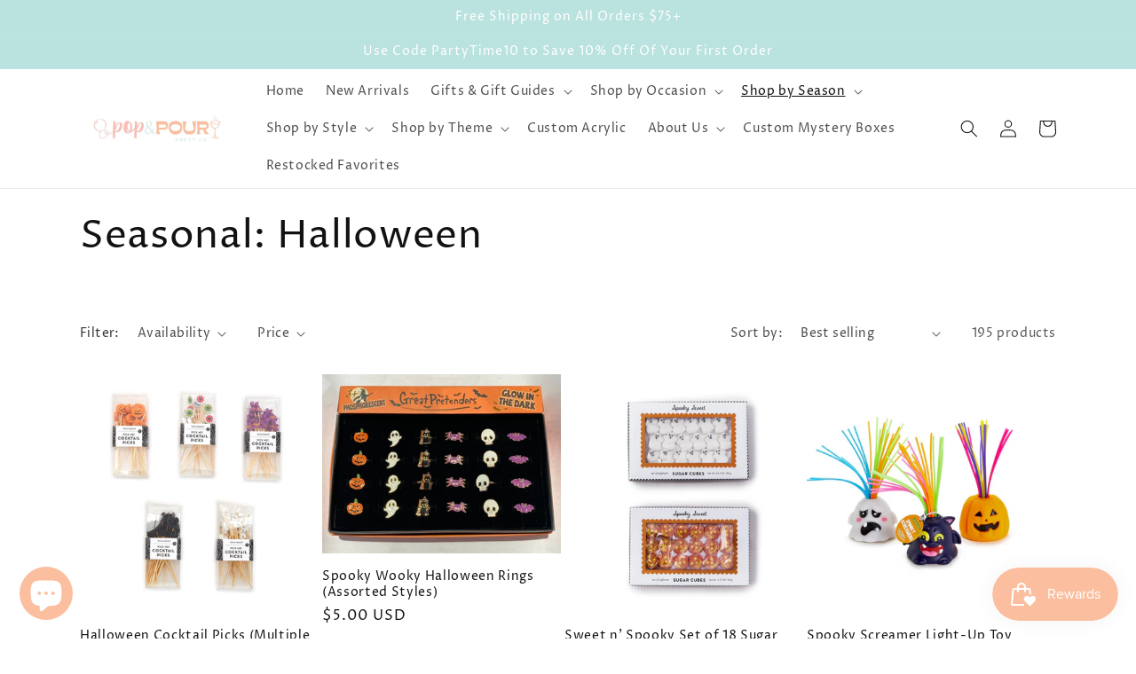

--- FILE ---
content_type: text/html; charset=utf-8
request_url: https://popandpourpartyco.com/collections/seasonal-halloween
body_size: 50527
content:
<!doctype html>
<html class="no-js" lang="en">
  <head> 
    <script src='//popandpourpartyco.com/cdn/shop/t/1/assets/product_restore_email.js?v=180981458115277363461665354701' defer='defer' ></script> 
    <script id='em_product_variants' type='application/json'>
        null
    </script>
    <script id='em_product_selected_or_first_available_variant' type='application/json'>
        null
    </script>
    <script id='em_product_metafields' type='application/json'>
        1676419422
    </script>
    <meta charset="utf-8">
    <meta http-equiv="X-UA-Compatible" content="IE=edge">
    <meta name="viewport" content="width=device-width,initial-scale=1">
    <meta name="theme-color" content="">
    <link rel="canonical" href="https://popandpourpartyco.com/collections/seasonal-halloween">
    <link rel="preconnect" href="https://cdn.shopify.com" crossorigin><link rel="icon" type="image/png" href="//popandpourpartyco.com/cdn/shop/files/Screenshot_20220907-085740_Instagram.jpg?crop=center&height=32&v=1662559098&width=32"><link rel="preconnect" href="https://fonts.shopifycdn.com" crossorigin><title>
      Seasonal: Halloween
 &ndash; Pop &amp; Pour Party Co</title>

    

    

<meta property="og:site_name" content="Pop &amp; Pour Party Co">
<meta property="og:url" content="https://popandpourpartyco.com/collections/seasonal-halloween">
<meta property="og:title" content="Seasonal: Halloween">
<meta property="og:type" content="website">
<meta property="og:description" content="Pop &amp; Pour is an elevated party supply and gift shop offering the best and most unique product lines from brands we love to party with! We have an in-house balloon bar and party supplies for all of life&#39;s celebrations! We also feature a unique, selection of gifts curated with fun in mind for everybody on your list! "><meta property="og:image" content="http://popandpourpartyco.com/cdn/shop/files/Screenshot_20220907-085337_Drive.jpg?height=628&pad_color=fff&v=1662559098&width=1200">
  <meta property="og:image:secure_url" content="https://popandpourpartyco.com/cdn/shop/files/Screenshot_20220907-085337_Drive.jpg?height=628&pad_color=fff&v=1662559098&width=1200">
  <meta property="og:image:width" content="1200">
  <meta property="og:image:height" content="628"><meta name="twitter:card" content="summary_large_image">
<meta name="twitter:title" content="Seasonal: Halloween">
<meta name="twitter:description" content="Pop &amp; Pour is an elevated party supply and gift shop offering the best and most unique product lines from brands we love to party with! We have an in-house balloon bar and party supplies for all of life&#39;s celebrations! We also feature a unique, selection of gifts curated with fun in mind for everybody on your list! ">


    <script src="//popandpourpartyco.com/cdn/shop/t/1/assets/global.js?v=24850326154503943211661194098" defer="defer"></script>
    <script>window.performance && window.performance.mark && window.performance.mark('shopify.content_for_header.start');</script><meta name="facebook-domain-verification" content="umdhbmm47f7twy1y0f6gs07dcpoxkx">
<meta name="google-site-verification" content="92v8MXBb4yI2IUVrncSPwl29KJwdt9VwekPOuEGZzTQ">
<meta id="shopify-digital-wallet" name="shopify-digital-wallet" content="/66813198550/digital_wallets/dialog">
<meta name="shopify-checkout-api-token" content="6a5fad16d7af28035e52d4129facc68d">
<meta id="in-context-paypal-metadata" data-shop-id="66813198550" data-venmo-supported="false" data-environment="production" data-locale="en_US" data-paypal-v4="true" data-currency="USD">
<link rel="alternate" type="application/atom+xml" title="Feed" href="/collections/seasonal-halloween.atom" />
<link rel="next" href="/collections/seasonal-halloween?page=2">
<link rel="alternate" hreflang="x-default" href="https://popandpourpartyco.com/collections/seasonal-halloween">
<link rel="alternate" hreflang="en" href="https://popandpourpartyco.com/collections/seasonal-halloween">
<link rel="alternate" hreflang="en-CA" href="https://popandpourpartyco.com/en-ca/collections/seasonal-halloween">
<link rel="alternate" type="application/json+oembed" href="https://popandpourpartyco.com/collections/seasonal-halloween.oembed">
<script async="async" src="/checkouts/internal/preloads.js?locale=en-US"></script>
<link rel="preconnect" href="https://shop.app" crossorigin="anonymous">
<script async="async" src="https://shop.app/checkouts/internal/preloads.js?locale=en-US&shop_id=66813198550" crossorigin="anonymous"></script>
<script id="shopify-features" type="application/json">{"accessToken":"6a5fad16d7af28035e52d4129facc68d","betas":["rich-media-storefront-analytics"],"domain":"popandpourpartyco.com","predictiveSearch":true,"shopId":66813198550,"locale":"en"}</script>
<script>var Shopify = Shopify || {};
Shopify.shop = "pop-pour-party-co.myshopify.com";
Shopify.locale = "en";
Shopify.currency = {"active":"USD","rate":"1.0"};
Shopify.country = "US";
Shopify.theme = {"name":"Dawn","id":135564034262,"schema_name":"Dawn","schema_version":"6.0.2","theme_store_id":887,"role":"main"};
Shopify.theme.handle = "null";
Shopify.theme.style = {"id":null,"handle":null};
Shopify.cdnHost = "popandpourpartyco.com/cdn";
Shopify.routes = Shopify.routes || {};
Shopify.routes.root = "/";</script>
<script type="module">!function(o){(o.Shopify=o.Shopify||{}).modules=!0}(window);</script>
<script>!function(o){function n(){var o=[];function n(){o.push(Array.prototype.slice.apply(arguments))}return n.q=o,n}var t=o.Shopify=o.Shopify||{};t.loadFeatures=n(),t.autoloadFeatures=n()}(window);</script>
<script>
  window.ShopifyPay = window.ShopifyPay || {};
  window.ShopifyPay.apiHost = "shop.app\/pay";
  window.ShopifyPay.redirectState = null;
</script>
<script id="shop-js-analytics" type="application/json">{"pageType":"collection"}</script>
<script defer="defer" async type="module" src="//popandpourpartyco.com/cdn/shopifycloud/shop-js/modules/v2/client.init-shop-cart-sync_C5BV16lS.en.esm.js"></script>
<script defer="defer" async type="module" src="//popandpourpartyco.com/cdn/shopifycloud/shop-js/modules/v2/chunk.common_CygWptCX.esm.js"></script>
<script type="module">
  await import("//popandpourpartyco.com/cdn/shopifycloud/shop-js/modules/v2/client.init-shop-cart-sync_C5BV16lS.en.esm.js");
await import("//popandpourpartyco.com/cdn/shopifycloud/shop-js/modules/v2/chunk.common_CygWptCX.esm.js");

  window.Shopify.SignInWithShop?.initShopCartSync?.({"fedCMEnabled":true,"windoidEnabled":true});

</script>
<script>
  window.Shopify = window.Shopify || {};
  if (!window.Shopify.featureAssets) window.Shopify.featureAssets = {};
  window.Shopify.featureAssets['shop-js'] = {"shop-cart-sync":["modules/v2/client.shop-cart-sync_ZFArdW7E.en.esm.js","modules/v2/chunk.common_CygWptCX.esm.js"],"init-fed-cm":["modules/v2/client.init-fed-cm_CmiC4vf6.en.esm.js","modules/v2/chunk.common_CygWptCX.esm.js"],"shop-button":["modules/v2/client.shop-button_tlx5R9nI.en.esm.js","modules/v2/chunk.common_CygWptCX.esm.js"],"shop-cash-offers":["modules/v2/client.shop-cash-offers_DOA2yAJr.en.esm.js","modules/v2/chunk.common_CygWptCX.esm.js","modules/v2/chunk.modal_D71HUcav.esm.js"],"init-windoid":["modules/v2/client.init-windoid_sURxWdc1.en.esm.js","modules/v2/chunk.common_CygWptCX.esm.js"],"shop-toast-manager":["modules/v2/client.shop-toast-manager_ClPi3nE9.en.esm.js","modules/v2/chunk.common_CygWptCX.esm.js"],"init-shop-email-lookup-coordinator":["modules/v2/client.init-shop-email-lookup-coordinator_B8hsDcYM.en.esm.js","modules/v2/chunk.common_CygWptCX.esm.js"],"init-shop-cart-sync":["modules/v2/client.init-shop-cart-sync_C5BV16lS.en.esm.js","modules/v2/chunk.common_CygWptCX.esm.js"],"avatar":["modules/v2/client.avatar_BTnouDA3.en.esm.js"],"pay-button":["modules/v2/client.pay-button_FdsNuTd3.en.esm.js","modules/v2/chunk.common_CygWptCX.esm.js"],"init-customer-accounts":["modules/v2/client.init-customer-accounts_DxDtT_ad.en.esm.js","modules/v2/client.shop-login-button_C5VAVYt1.en.esm.js","modules/v2/chunk.common_CygWptCX.esm.js","modules/v2/chunk.modal_D71HUcav.esm.js"],"init-shop-for-new-customer-accounts":["modules/v2/client.init-shop-for-new-customer-accounts_ChsxoAhi.en.esm.js","modules/v2/client.shop-login-button_C5VAVYt1.en.esm.js","modules/v2/chunk.common_CygWptCX.esm.js","modules/v2/chunk.modal_D71HUcav.esm.js"],"shop-login-button":["modules/v2/client.shop-login-button_C5VAVYt1.en.esm.js","modules/v2/chunk.common_CygWptCX.esm.js","modules/v2/chunk.modal_D71HUcav.esm.js"],"init-customer-accounts-sign-up":["modules/v2/client.init-customer-accounts-sign-up_CPSyQ0Tj.en.esm.js","modules/v2/client.shop-login-button_C5VAVYt1.en.esm.js","modules/v2/chunk.common_CygWptCX.esm.js","modules/v2/chunk.modal_D71HUcav.esm.js"],"shop-follow-button":["modules/v2/client.shop-follow-button_Cva4Ekp9.en.esm.js","modules/v2/chunk.common_CygWptCX.esm.js","modules/v2/chunk.modal_D71HUcav.esm.js"],"checkout-modal":["modules/v2/client.checkout-modal_BPM8l0SH.en.esm.js","modules/v2/chunk.common_CygWptCX.esm.js","modules/v2/chunk.modal_D71HUcav.esm.js"],"lead-capture":["modules/v2/client.lead-capture_Bi8yE_yS.en.esm.js","modules/v2/chunk.common_CygWptCX.esm.js","modules/v2/chunk.modal_D71HUcav.esm.js"],"shop-login":["modules/v2/client.shop-login_D6lNrXab.en.esm.js","modules/v2/chunk.common_CygWptCX.esm.js","modules/v2/chunk.modal_D71HUcav.esm.js"],"payment-terms":["modules/v2/client.payment-terms_CZxnsJam.en.esm.js","modules/v2/chunk.common_CygWptCX.esm.js","modules/v2/chunk.modal_D71HUcav.esm.js"]};
</script>
<script>(function() {
  var isLoaded = false;
  function asyncLoad() {
    if (isLoaded) return;
    isLoaded = true;
    var urls = ["https:\/\/js.smile.io\/v1\/smile-shopify.js?shop=pop-pour-party-co.myshopify.com","https:\/\/cdn.shopify.com\/s\/files\/1\/0668\/1319\/8550\/t\/1\/assets\/pop_66813198550.js?v=1666383731\u0026shop=pop-pour-party-co.myshopify.com","\/\/cdn.shopify.com\/proxy\/fa4228870ae7022d7a9891f38c750b83c67a0bc125fd3d04048a5c7dd59c768f\/forms-akamai.smsbump.com\/564329\/form_138554.js?ver=1716666906\u0026shop=pop-pour-party-co.myshopify.com\u0026sp-cache-control=cHVibGljLCBtYXgtYWdlPTkwMA","https:\/\/termsandconditionscheckbox.com\/frontend\/app_terms.js?shop=pop-pour-party-co.myshopify.com"];
    for (var i = 0; i < urls.length; i++) {
      var s = document.createElement('script');
      s.type = 'text/javascript';
      s.async = true;
      s.src = urls[i];
      var x = document.getElementsByTagName('script')[0];
      x.parentNode.insertBefore(s, x);
    }
  };
  if(window.attachEvent) {
    window.attachEvent('onload', asyncLoad);
  } else {
    window.addEventListener('load', asyncLoad, false);
  }
})();</script>
<script id="__st">var __st={"a":66813198550,"offset":-21600,"reqid":"9b389051-68ba-4f06-9e82-f9a2a479ebe2-1768797773","pageurl":"popandpourpartyco.com\/collections\/seasonal-halloween","u":"c488e8947260","p":"collection","rtyp":"collection","rid":414281433302};</script>
<script>window.ShopifyPaypalV4VisibilityTracking = true;</script>
<script id="captcha-bootstrap">!function(){'use strict';const t='contact',e='account',n='new_comment',o=[[t,t],['blogs',n],['comments',n],[t,'customer']],c=[[e,'customer_login'],[e,'guest_login'],[e,'recover_customer_password'],[e,'create_customer']],r=t=>t.map((([t,e])=>`form[action*='/${t}']:not([data-nocaptcha='true']) input[name='form_type'][value='${e}']`)).join(','),a=t=>()=>t?[...document.querySelectorAll(t)].map((t=>t.form)):[];function s(){const t=[...o],e=r(t);return a(e)}const i='password',u='form_key',d=['recaptcha-v3-token','g-recaptcha-response','h-captcha-response',i],f=()=>{try{return window.sessionStorage}catch{return}},m='__shopify_v',_=t=>t.elements[u];function p(t,e,n=!1){try{const o=window.sessionStorage,c=JSON.parse(o.getItem(e)),{data:r}=function(t){const{data:e,action:n}=t;return t[m]||n?{data:e,action:n}:{data:t,action:n}}(c);for(const[e,n]of Object.entries(r))t.elements[e]&&(t.elements[e].value=n);n&&o.removeItem(e)}catch(o){console.error('form repopulation failed',{error:o})}}const l='form_type',E='cptcha';function T(t){t.dataset[E]=!0}const w=window,h=w.document,L='Shopify',v='ce_forms',y='captcha';let A=!1;((t,e)=>{const n=(g='f06e6c50-85a8-45c8-87d0-21a2b65856fe',I='https://cdn.shopify.com/shopifycloud/storefront-forms-hcaptcha/ce_storefront_forms_captcha_hcaptcha.v1.5.2.iife.js',D={infoText:'Protected by hCaptcha',privacyText:'Privacy',termsText:'Terms'},(t,e,n)=>{const o=w[L][v],c=o.bindForm;if(c)return c(t,g,e,D).then(n);var r;o.q.push([[t,g,e,D],n]),r=I,A||(h.body.append(Object.assign(h.createElement('script'),{id:'captcha-provider',async:!0,src:r})),A=!0)});var g,I,D;w[L]=w[L]||{},w[L][v]=w[L][v]||{},w[L][v].q=[],w[L][y]=w[L][y]||{},w[L][y].protect=function(t,e){n(t,void 0,e),T(t)},Object.freeze(w[L][y]),function(t,e,n,w,h,L){const[v,y,A,g]=function(t,e,n){const i=e?o:[],u=t?c:[],d=[...i,...u],f=r(d),m=r(i),_=r(d.filter((([t,e])=>n.includes(e))));return[a(f),a(m),a(_),s()]}(w,h,L),I=t=>{const e=t.target;return e instanceof HTMLFormElement?e:e&&e.form},D=t=>v().includes(t);t.addEventListener('submit',(t=>{const e=I(t);if(!e)return;const n=D(e)&&!e.dataset.hcaptchaBound&&!e.dataset.recaptchaBound,o=_(e),c=g().includes(e)&&(!o||!o.value);(n||c)&&t.preventDefault(),c&&!n&&(function(t){try{if(!f())return;!function(t){const e=f();if(!e)return;const n=_(t);if(!n)return;const o=n.value;o&&e.removeItem(o)}(t);const e=Array.from(Array(32),(()=>Math.random().toString(36)[2])).join('');!function(t,e){_(t)||t.append(Object.assign(document.createElement('input'),{type:'hidden',name:u})),t.elements[u].value=e}(t,e),function(t,e){const n=f();if(!n)return;const o=[...t.querySelectorAll(`input[type='${i}']`)].map((({name:t})=>t)),c=[...d,...o],r={};for(const[a,s]of new FormData(t).entries())c.includes(a)||(r[a]=s);n.setItem(e,JSON.stringify({[m]:1,action:t.action,data:r}))}(t,e)}catch(e){console.error('failed to persist form',e)}}(e),e.submit())}));const S=(t,e)=>{t&&!t.dataset[E]&&(n(t,e.some((e=>e===t))),T(t))};for(const o of['focusin','change'])t.addEventListener(o,(t=>{const e=I(t);D(e)&&S(e,y())}));const B=e.get('form_key'),M=e.get(l),P=B&&M;t.addEventListener('DOMContentLoaded',(()=>{const t=y();if(P)for(const e of t)e.elements[l].value===M&&p(e,B);[...new Set([...A(),...v().filter((t=>'true'===t.dataset.shopifyCaptcha))])].forEach((e=>S(e,t)))}))}(h,new URLSearchParams(w.location.search),n,t,e,['guest_login'])})(!0,!0)}();</script>
<script integrity="sha256-4kQ18oKyAcykRKYeNunJcIwy7WH5gtpwJnB7kiuLZ1E=" data-source-attribution="shopify.loadfeatures" defer="defer" src="//popandpourpartyco.com/cdn/shopifycloud/storefront/assets/storefront/load_feature-a0a9edcb.js" crossorigin="anonymous"></script>
<script crossorigin="anonymous" defer="defer" src="//popandpourpartyco.com/cdn/shopifycloud/storefront/assets/shopify_pay/storefront-65b4c6d7.js?v=20250812"></script>
<script data-source-attribution="shopify.dynamic_checkout.dynamic.init">var Shopify=Shopify||{};Shopify.PaymentButton=Shopify.PaymentButton||{isStorefrontPortableWallets:!0,init:function(){window.Shopify.PaymentButton.init=function(){};var t=document.createElement("script");t.src="https://popandpourpartyco.com/cdn/shopifycloud/portable-wallets/latest/portable-wallets.en.js",t.type="module",document.head.appendChild(t)}};
</script>
<script data-source-attribution="shopify.dynamic_checkout.buyer_consent">
  function portableWalletsHideBuyerConsent(e){var t=document.getElementById("shopify-buyer-consent"),n=document.getElementById("shopify-subscription-policy-button");t&&n&&(t.classList.add("hidden"),t.setAttribute("aria-hidden","true"),n.removeEventListener("click",e))}function portableWalletsShowBuyerConsent(e){var t=document.getElementById("shopify-buyer-consent"),n=document.getElementById("shopify-subscription-policy-button");t&&n&&(t.classList.remove("hidden"),t.removeAttribute("aria-hidden"),n.addEventListener("click",e))}window.Shopify?.PaymentButton&&(window.Shopify.PaymentButton.hideBuyerConsent=portableWalletsHideBuyerConsent,window.Shopify.PaymentButton.showBuyerConsent=portableWalletsShowBuyerConsent);
</script>
<script data-source-attribution="shopify.dynamic_checkout.cart.bootstrap">document.addEventListener("DOMContentLoaded",(function(){function t(){return document.querySelector("shopify-accelerated-checkout-cart, shopify-accelerated-checkout")}if(t())Shopify.PaymentButton.init();else{new MutationObserver((function(e,n){t()&&(Shopify.PaymentButton.init(),n.disconnect())})).observe(document.body,{childList:!0,subtree:!0})}}));
</script>
<link id="shopify-accelerated-checkout-styles" rel="stylesheet" media="screen" href="https://popandpourpartyco.com/cdn/shopifycloud/portable-wallets/latest/accelerated-checkout-backwards-compat.css" crossorigin="anonymous">
<style id="shopify-accelerated-checkout-cart">
        #shopify-buyer-consent {
  margin-top: 1em;
  display: inline-block;
  width: 100%;
}

#shopify-buyer-consent.hidden {
  display: none;
}

#shopify-subscription-policy-button {
  background: none;
  border: none;
  padding: 0;
  text-decoration: underline;
  font-size: inherit;
  cursor: pointer;
}

#shopify-subscription-policy-button::before {
  box-shadow: none;
}

      </style>
<script id="sections-script" data-sections="header,footer" defer="defer" src="//popandpourpartyco.com/cdn/shop/t/1/compiled_assets/scripts.js?v=781"></script>
<script>window.performance && window.performance.mark && window.performance.mark('shopify.content_for_header.end');</script>


    <style data-shopify>
      @font-face {
  font-family: "Proza Libre";
  font-weight: 400;
  font-style: normal;
  font-display: swap;
  src: url("//popandpourpartyco.com/cdn/fonts/proza_libre/prozalibre_n4.f0507b32b728d57643b7359f19cd41165a2ba3ad.woff2") format("woff2"),
       url("//popandpourpartyco.com/cdn/fonts/proza_libre/prozalibre_n4.11ea93e06205ad0e376283cb5b58368f304c1fe5.woff") format("woff");
}

      @font-face {
  font-family: "Proza Libre";
  font-weight: 700;
  font-style: normal;
  font-display: swap;
  src: url("//popandpourpartyco.com/cdn/fonts/proza_libre/prozalibre_n7.a4b873da99dd2bca5ad03b7668b97daedac66b9a.woff2") format("woff2"),
       url("//popandpourpartyco.com/cdn/fonts/proza_libre/prozalibre_n7.e08c7938a579a369d1851be2f12eaa0506798338.woff") format("woff");
}

      @font-face {
  font-family: "Proza Libre";
  font-weight: 400;
  font-style: italic;
  font-display: swap;
  src: url("//popandpourpartyco.com/cdn/fonts/proza_libre/prozalibre_i4.fd59a69759c8ff2f0db3fa744a333dc414728870.woff2") format("woff2"),
       url("//popandpourpartyco.com/cdn/fonts/proza_libre/prozalibre_i4.27b0ea1cb14275c30318a8a91b6ed8f2d59ab056.woff") format("woff");
}

      @font-face {
  font-family: "Proza Libre";
  font-weight: 700;
  font-style: italic;
  font-display: swap;
  src: url("//popandpourpartyco.com/cdn/fonts/proza_libre/prozalibre_i7.c6374bc33ae8094a1daa933f3a6f41a5cdb58779.woff2") format("woff2"),
       url("//popandpourpartyco.com/cdn/fonts/proza_libre/prozalibre_i7.48a17bbddd232ab00fd7b86753022bd5c8b7128f.woff") format("woff");
}

      @font-face {
  font-family: "Proza Libre";
  font-weight: 400;
  font-style: normal;
  font-display: swap;
  src: url("//popandpourpartyco.com/cdn/fonts/proza_libre/prozalibre_n4.f0507b32b728d57643b7359f19cd41165a2ba3ad.woff2") format("woff2"),
       url("//popandpourpartyco.com/cdn/fonts/proza_libre/prozalibre_n4.11ea93e06205ad0e376283cb5b58368f304c1fe5.woff") format("woff");
}


      :root {
        --font-body-family: "Proza Libre", sans-serif;
        --font-body-style: normal;
        --font-body-weight: 400;
        --font-body-weight-bold: 700;

        --font-heading-family: "Proza Libre", sans-serif;
        --font-heading-style: normal;
        --font-heading-weight: 400;

        --font-body-scale: 1.0;
        --font-heading-scale: 1.1;

        --color-base-text: 18, 18, 18;
        --color-shadow: 18, 18, 18;
        --color-base-background-1: 255, 255, 255;
        --color-base-background-2: 243, 243, 243;
        --color-base-solid-button-labels: 255, 255, 255;
        --color-base-outline-button-labels: 18, 18, 18;
        --color-base-accent-1: 186, 226, 222;
        --color-base-accent-2: 250, 190, 181;
        --payment-terms-background-color: #ffffff;

        --gradient-base-background-1: #ffffff;
        --gradient-base-background-2: #f3f3f3;
        --gradient-base-accent-1: #bae2de;
        --gradient-base-accent-2: #fabeb5;

        --media-padding: px;
        --media-border-opacity: 0.05;
        --media-border-width: 1px;
        --media-radius: 0px;
        --media-shadow-opacity: 0.0;
        --media-shadow-horizontal-offset: 0px;
        --media-shadow-vertical-offset: 4px;
        --media-shadow-blur-radius: 5px;
        --media-shadow-visible: 0;

        --page-width: 120rem;
        --page-width-margin: 0rem;

        --card-image-padding: 0.0rem;
        --card-corner-radius: 0.0rem;
        --card-text-alignment: left;
        --card-border-width: 0.0rem;
        --card-border-opacity: 0.1;
        --card-shadow-opacity: 0.0;
        --card-shadow-visible: 0;
        --card-shadow-horizontal-offset: 0.0rem;
        --card-shadow-vertical-offset: 0.4rem;
        --card-shadow-blur-radius: 0.5rem;

        --badge-corner-radius: 4.0rem;

        --popup-border-width: 1px;
        --popup-border-opacity: 0.1;
        --popup-corner-radius: 0px;
        --popup-shadow-opacity: 0.0;
        --popup-shadow-horizontal-offset: 0px;
        --popup-shadow-vertical-offset: 4px;
        --popup-shadow-blur-radius: 5px;

        --drawer-border-width: 1px;
        --drawer-border-opacity: 0.1;
        --drawer-shadow-opacity: 0.0;
        --drawer-shadow-horizontal-offset: 0px;
        --drawer-shadow-vertical-offset: 4px;
        --drawer-shadow-blur-radius: 5px;

        --spacing-sections-desktop: 0px;
        --spacing-sections-mobile: 0px;

        --grid-desktop-vertical-spacing: 4px;
        --grid-desktop-horizontal-spacing: 4px;
        --grid-mobile-vertical-spacing: 2px;
        --grid-mobile-horizontal-spacing: 2px;

        --text-boxes-border-opacity: 0.1;
        --text-boxes-border-width: 0px;
        --text-boxes-radius: 0px;
        --text-boxes-shadow-opacity: 0.0;
        --text-boxes-shadow-visible: 0;
        --text-boxes-shadow-horizontal-offset: 0px;
        --text-boxes-shadow-vertical-offset: 4px;
        --text-boxes-shadow-blur-radius: 5px;

        --buttons-radius: 0px;
        --buttons-radius-outset: 0px;
        --buttons-border-width: 1px;
        --buttons-border-opacity: 1.0;
        --buttons-shadow-opacity: 0.0;
        --buttons-shadow-visible: 0;
        --buttons-shadow-horizontal-offset: 0px;
        --buttons-shadow-vertical-offset: 4px;
        --buttons-shadow-blur-radius: 5px;
        --buttons-border-offset: 0px;

        --inputs-radius: 0px;
        --inputs-border-width: 1px;
        --inputs-border-opacity: 0.55;
        --inputs-shadow-opacity: 0.0;
        --inputs-shadow-horizontal-offset: 0px;
        --inputs-margin-offset: 0px;
        --inputs-shadow-vertical-offset: 4px;
        --inputs-shadow-blur-radius: 5px;
        --inputs-radius-outset: 0px;

        --variant-pills-radius: 40px;
        --variant-pills-border-width: 1px;
        --variant-pills-border-opacity: 0.55;
        --variant-pills-shadow-opacity: 0.0;
        --variant-pills-shadow-horizontal-offset: 0px;
        --variant-pills-shadow-vertical-offset: 4px;
        --variant-pills-shadow-blur-radius: 5px;
      }

      *,
      *::before,
      *::after {
        box-sizing: inherit;
      }

      html {
        box-sizing: border-box;
        font-size: calc(var(--font-body-scale) * 62.5%);
        height: 100%;
      }

      body {
        display: grid;
        grid-template-rows: auto auto 1fr auto;
        grid-template-columns: 100%;
        min-height: 100%;
        margin: 0;
        font-size: 1.5rem;
        letter-spacing: 0.06rem;
        line-height: calc(1 + 0.8 / var(--font-body-scale));
        font-family: var(--font-body-family);
        font-style: var(--font-body-style);
        font-weight: var(--font-body-weight);
      }

      @media screen and (min-width: 750px) {
        body {
          font-size: 1.6rem;
        }
      }
    </style>

    <link href="//popandpourpartyco.com/cdn/shop/t/1/assets/base.css?v=19666067365360246481661194119" rel="stylesheet" type="text/css" media="all" />
<link rel="preload" as="font" href="//popandpourpartyco.com/cdn/fonts/proza_libre/prozalibre_n4.f0507b32b728d57643b7359f19cd41165a2ba3ad.woff2" type="font/woff2" crossorigin><link rel="preload" as="font" href="//popandpourpartyco.com/cdn/fonts/proza_libre/prozalibre_n4.f0507b32b728d57643b7359f19cd41165a2ba3ad.woff2" type="font/woff2" crossorigin><link rel="stylesheet" href="//popandpourpartyco.com/cdn/shop/t/1/assets/component-predictive-search.css?v=165644661289088488651661194092" media="print" onload="this.media='all'"><script>document.documentElement.className = document.documentElement.className.replace('no-js', 'js');
    if (Shopify.designMode) {
      document.documentElement.classList.add('shopify-design-mode');
    }
    </script>
  
<!-- BEGIN app block: shopify://apps/izyrent/blocks/izyrent/cda4a37a-6d4d-4f3d-b8e5-c19d5c367c6a --><script></script>
<script>
var izyrent_shopify_js = `//popandpourpartyco.com/cdn/shopifycloud/storefront/assets/themes_support/api.jquery-7ab1a3a4.js`;
var izyrent_current_page = `collection`;

var izyrent_currency_format = `${{amount}} USD`;

var izyrent_money_format = `$1,000.00`;
</script>


<script>
var izyrentSettings = `{"timezone":{"ianaTimezone":"America/Chicago","timezoneOffset":"-0600","currencyCode":"USD"},"timeFormat":"12","translate":"auto","redirectCheckout":"default","disabledDatesGlobal":"","couponPrefix":"IZYRENT_","theme":{},"translations":{},"showMonths":{"md":"1","lg":"1"},"quantityPosition":"default"}`;
if(typeof izyrentSettings === "string"){
  izyrentSettings = izyrentSettings.replace(/=>/g, ":");
  izyrentSettings = JSON.parse(izyrentSettings);
}


 
</script>


 <style>
quick-add-modal .shopify-payment-button,.predictive-search__list-item:has(a[href*="deposit"]),.grid__item:has(.card-wrapper a[href*="deposit"]),.product-item:has(a[href*="deposit"]){display: none !important;};
</style>

<style>
.cart-count-bubble,.cart-item .quantity{ display:none;}
.mw-apo-configure-link{ display:none !important;}
.izyloader {
    padding: 10px;
    max-width: 44rem;
    width: 100%;
}
.izyloader > span {
  width: 48px;
  height: 48px;
  border-radius: 50%;
  display: inline-block;
  position: relative;
  border: 10px solid;
  border-color: rgb(0 0 0 / 7%) rgb(0 0 0 / 14%) rgb(0 0 0 / 21%) rgb(0 0 0 / 28%);
  box-sizing: border-box;
  animation: rotation 0.8s linear infinite;
  display: flex;
  margin: auto;
  padding-top: 10px;
}
body.izyloaderhide .izyloader,.cart-item__details .cart-item__discounted-prices{display:none !important;}
@keyframes rotation {
  0% {
    transform: rotate(0deg);
  }
  100% {
    transform: rotate(360deg);
  }
} 
</style>
<script>

 if(izyrentSettings?.theme?.text?.resume) {
     const color = izyrentSettings.theme.text.resume;
 
    const updateOpacity = (rgba, newOpacity) =>
                rgba.replace(
                  /rgba\((\d+),\s*(\d+),\s*(\d+),\s*[\d.]+\)/,
                  `rgba($1, $2, $3, ${newOpacity})`
                );

            
              let css = `.izyloader > span {border-color: ${updateOpacity(
               color,
                0.07
              )} ${updateOpacity(color, 0.14)} ${updateOpacity(
                color,
                0.21
              )} ${updateOpacity(color, 0.28)} !important;}`;

      document.head.insertAdjacentHTML('beforeend', `<style>${css}</style>`);
      
  }

</script>


<script src="https://izyrent.speaz.com/izyrent.js?shop=pop-pour-party-co.myshopify.com&v=1768760249639" async></script>

<!-- END app block --><script src="https://cdn.shopify.com/extensions/019b92df-1966-750c-943d-a8ced4b05ac2/option-cli3-369/assets/gpomain.js" type="text/javascript" defer="defer"></script>
<script src="https://cdn.shopify.com/extensions/7bc9bb47-adfa-4267-963e-cadee5096caf/inbox-1252/assets/inbox-chat-loader.js" type="text/javascript" defer="defer"></script>
<script src="https://cdn.shopify.com/extensions/019bc7e9-d98c-71e0-bb25-69de9349bf29/smile-io-266/assets/smile-loader.js" type="text/javascript" defer="defer"></script>
<script src="https://cdn.shopify.com/extensions/1aff304a-11ec-47a0-aee1-7f4ae56792d4/tydal-popups-email-pop-ups-4/assets/pop-app-embed.js" type="text/javascript" defer="defer"></script>
<link href="https://monorail-edge.shopifysvc.com" rel="dns-prefetch">
<script>(function(){if ("sendBeacon" in navigator && "performance" in window) {try {var session_token_from_headers = performance.getEntriesByType('navigation')[0].serverTiming.find(x => x.name == '_s').description;} catch {var session_token_from_headers = undefined;}var session_cookie_matches = document.cookie.match(/_shopify_s=([^;]*)/);var session_token_from_cookie = session_cookie_matches && session_cookie_matches.length === 2 ? session_cookie_matches[1] : "";var session_token = session_token_from_headers || session_token_from_cookie || "";function handle_abandonment_event(e) {var entries = performance.getEntries().filter(function(entry) {return /monorail-edge.shopifysvc.com/.test(entry.name);});if (!window.abandonment_tracked && entries.length === 0) {window.abandonment_tracked = true;var currentMs = Date.now();var navigation_start = performance.timing.navigationStart;var payload = {shop_id: 66813198550,url: window.location.href,navigation_start,duration: currentMs - navigation_start,session_token,page_type: "collection"};window.navigator.sendBeacon("https://monorail-edge.shopifysvc.com/v1/produce", JSON.stringify({schema_id: "online_store_buyer_site_abandonment/1.1",payload: payload,metadata: {event_created_at_ms: currentMs,event_sent_at_ms: currentMs}}));}}window.addEventListener('pagehide', handle_abandonment_event);}}());</script>
<script id="web-pixels-manager-setup">(function e(e,d,r,n,o){if(void 0===o&&(o={}),!Boolean(null===(a=null===(i=window.Shopify)||void 0===i?void 0:i.analytics)||void 0===a?void 0:a.replayQueue)){var i,a;window.Shopify=window.Shopify||{};var t=window.Shopify;t.analytics=t.analytics||{};var s=t.analytics;s.replayQueue=[],s.publish=function(e,d,r){return s.replayQueue.push([e,d,r]),!0};try{self.performance.mark("wpm:start")}catch(e){}var l=function(){var e={modern:/Edge?\/(1{2}[4-9]|1[2-9]\d|[2-9]\d{2}|\d{4,})\.\d+(\.\d+|)|Firefox\/(1{2}[4-9]|1[2-9]\d|[2-9]\d{2}|\d{4,})\.\d+(\.\d+|)|Chrom(ium|e)\/(9{2}|\d{3,})\.\d+(\.\d+|)|(Maci|X1{2}).+ Version\/(15\.\d+|(1[6-9]|[2-9]\d|\d{3,})\.\d+)([,.]\d+|)( \(\w+\)|)( Mobile\/\w+|) Safari\/|Chrome.+OPR\/(9{2}|\d{3,})\.\d+\.\d+|(CPU[ +]OS|iPhone[ +]OS|CPU[ +]iPhone|CPU IPhone OS|CPU iPad OS)[ +]+(15[._]\d+|(1[6-9]|[2-9]\d|\d{3,})[._]\d+)([._]\d+|)|Android:?[ /-](13[3-9]|1[4-9]\d|[2-9]\d{2}|\d{4,})(\.\d+|)(\.\d+|)|Android.+Firefox\/(13[5-9]|1[4-9]\d|[2-9]\d{2}|\d{4,})\.\d+(\.\d+|)|Android.+Chrom(ium|e)\/(13[3-9]|1[4-9]\d|[2-9]\d{2}|\d{4,})\.\d+(\.\d+|)|SamsungBrowser\/([2-9]\d|\d{3,})\.\d+/,legacy:/Edge?\/(1[6-9]|[2-9]\d|\d{3,})\.\d+(\.\d+|)|Firefox\/(5[4-9]|[6-9]\d|\d{3,})\.\d+(\.\d+|)|Chrom(ium|e)\/(5[1-9]|[6-9]\d|\d{3,})\.\d+(\.\d+|)([\d.]+$|.*Safari\/(?![\d.]+ Edge\/[\d.]+$))|(Maci|X1{2}).+ Version\/(10\.\d+|(1[1-9]|[2-9]\d|\d{3,})\.\d+)([,.]\d+|)( \(\w+\)|)( Mobile\/\w+|) Safari\/|Chrome.+OPR\/(3[89]|[4-9]\d|\d{3,})\.\d+\.\d+|(CPU[ +]OS|iPhone[ +]OS|CPU[ +]iPhone|CPU IPhone OS|CPU iPad OS)[ +]+(10[._]\d+|(1[1-9]|[2-9]\d|\d{3,})[._]\d+)([._]\d+|)|Android:?[ /-](13[3-9]|1[4-9]\d|[2-9]\d{2}|\d{4,})(\.\d+|)(\.\d+|)|Mobile Safari.+OPR\/([89]\d|\d{3,})\.\d+\.\d+|Android.+Firefox\/(13[5-9]|1[4-9]\d|[2-9]\d{2}|\d{4,})\.\d+(\.\d+|)|Android.+Chrom(ium|e)\/(13[3-9]|1[4-9]\d|[2-9]\d{2}|\d{4,})\.\d+(\.\d+|)|Android.+(UC? ?Browser|UCWEB|U3)[ /]?(15\.([5-9]|\d{2,})|(1[6-9]|[2-9]\d|\d{3,})\.\d+)\.\d+|SamsungBrowser\/(5\.\d+|([6-9]|\d{2,})\.\d+)|Android.+MQ{2}Browser\/(14(\.(9|\d{2,})|)|(1[5-9]|[2-9]\d|\d{3,})(\.\d+|))(\.\d+|)|K[Aa][Ii]OS\/(3\.\d+|([4-9]|\d{2,})\.\d+)(\.\d+|)/},d=e.modern,r=e.legacy,n=navigator.userAgent;return n.match(d)?"modern":n.match(r)?"legacy":"unknown"}(),u="modern"===l?"modern":"legacy",c=(null!=n?n:{modern:"",legacy:""})[u],f=function(e){return[e.baseUrl,"/wpm","/b",e.hashVersion,"modern"===e.buildTarget?"m":"l",".js"].join("")}({baseUrl:d,hashVersion:r,buildTarget:u}),m=function(e){var d=e.version,r=e.bundleTarget,n=e.surface,o=e.pageUrl,i=e.monorailEndpoint;return{emit:function(e){var a=e.status,t=e.errorMsg,s=(new Date).getTime(),l=JSON.stringify({metadata:{event_sent_at_ms:s},events:[{schema_id:"web_pixels_manager_load/3.1",payload:{version:d,bundle_target:r,page_url:o,status:a,surface:n,error_msg:t},metadata:{event_created_at_ms:s}}]});if(!i)return console&&console.warn&&console.warn("[Web Pixels Manager] No Monorail endpoint provided, skipping logging."),!1;try{return self.navigator.sendBeacon.bind(self.navigator)(i,l)}catch(e){}var u=new XMLHttpRequest;try{return u.open("POST",i,!0),u.setRequestHeader("Content-Type","text/plain"),u.send(l),!0}catch(e){return console&&console.warn&&console.warn("[Web Pixels Manager] Got an unhandled error while logging to Monorail."),!1}}}}({version:r,bundleTarget:l,surface:e.surface,pageUrl:self.location.href,monorailEndpoint:e.monorailEndpoint});try{o.browserTarget=l,function(e){var d=e.src,r=e.async,n=void 0===r||r,o=e.onload,i=e.onerror,a=e.sri,t=e.scriptDataAttributes,s=void 0===t?{}:t,l=document.createElement("script"),u=document.querySelector("head"),c=document.querySelector("body");if(l.async=n,l.src=d,a&&(l.integrity=a,l.crossOrigin="anonymous"),s)for(var f in s)if(Object.prototype.hasOwnProperty.call(s,f))try{l.dataset[f]=s[f]}catch(e){}if(o&&l.addEventListener("load",o),i&&l.addEventListener("error",i),u)u.appendChild(l);else{if(!c)throw new Error("Did not find a head or body element to append the script");c.appendChild(l)}}({src:f,async:!0,onload:function(){if(!function(){var e,d;return Boolean(null===(d=null===(e=window.Shopify)||void 0===e?void 0:e.analytics)||void 0===d?void 0:d.initialized)}()){var d=window.webPixelsManager.init(e)||void 0;if(d){var r=window.Shopify.analytics;r.replayQueue.forEach((function(e){var r=e[0],n=e[1],o=e[2];d.publishCustomEvent(r,n,o)})),r.replayQueue=[],r.publish=d.publishCustomEvent,r.visitor=d.visitor,r.initialized=!0}}},onerror:function(){return m.emit({status:"failed",errorMsg:"".concat(f," has failed to load")})},sri:function(e){var d=/^sha384-[A-Za-z0-9+/=]+$/;return"string"==typeof e&&d.test(e)}(c)?c:"",scriptDataAttributes:o}),m.emit({status:"loading"})}catch(e){m.emit({status:"failed",errorMsg:(null==e?void 0:e.message)||"Unknown error"})}}})({shopId: 66813198550,storefrontBaseUrl: "https://popandpourpartyco.com",extensionsBaseUrl: "https://extensions.shopifycdn.com/cdn/shopifycloud/web-pixels-manager",monorailEndpoint: "https://monorail-edge.shopifysvc.com/unstable/produce_batch",surface: "storefront-renderer",enabledBetaFlags: ["2dca8a86"],webPixelsConfigList: [{"id":"517898454","configuration":"{\"config\":\"{\\\"pixel_id\\\":\\\"GT-M6JHD7C\\\",\\\"target_country\\\":\\\"US\\\",\\\"gtag_events\\\":[{\\\"type\\\":\\\"purchase\\\",\\\"action_label\\\":\\\"MC-92QD3EESW0\\\"},{\\\"type\\\":\\\"page_view\\\",\\\"action_label\\\":\\\"MC-92QD3EESW0\\\"},{\\\"type\\\":\\\"view_item\\\",\\\"action_label\\\":\\\"MC-92QD3EESW0\\\"}],\\\"enable_monitoring_mode\\\":false}\"}","eventPayloadVersion":"v1","runtimeContext":"OPEN","scriptVersion":"b2a88bafab3e21179ed38636efcd8a93","type":"APP","apiClientId":1780363,"privacyPurposes":[],"dataSharingAdjustments":{"protectedCustomerApprovalScopes":["read_customer_address","read_customer_email","read_customer_name","read_customer_personal_data","read_customer_phone"]}},{"id":"223445206","configuration":"{\"pixel_id\":\"641377777565288\",\"pixel_type\":\"facebook_pixel\",\"metaapp_system_user_token\":\"-\"}","eventPayloadVersion":"v1","runtimeContext":"OPEN","scriptVersion":"ca16bc87fe92b6042fbaa3acc2fbdaa6","type":"APP","apiClientId":2329312,"privacyPurposes":["ANALYTICS","MARKETING","SALE_OF_DATA"],"dataSharingAdjustments":{"protectedCustomerApprovalScopes":["read_customer_address","read_customer_email","read_customer_name","read_customer_personal_data","read_customer_phone"]}},{"id":"85557462","configuration":"{\"tagID\":\"2614029110665\"}","eventPayloadVersion":"v1","runtimeContext":"STRICT","scriptVersion":"18031546ee651571ed29edbe71a3550b","type":"APP","apiClientId":3009811,"privacyPurposes":["ANALYTICS","MARKETING","SALE_OF_DATA"],"dataSharingAdjustments":{"protectedCustomerApprovalScopes":["read_customer_address","read_customer_email","read_customer_name","read_customer_personal_data","read_customer_phone"]}},{"id":"shopify-app-pixel","configuration":"{}","eventPayloadVersion":"v1","runtimeContext":"STRICT","scriptVersion":"0450","apiClientId":"shopify-pixel","type":"APP","privacyPurposes":["ANALYTICS","MARKETING"]},{"id":"shopify-custom-pixel","eventPayloadVersion":"v1","runtimeContext":"LAX","scriptVersion":"0450","apiClientId":"shopify-pixel","type":"CUSTOM","privacyPurposes":["ANALYTICS","MARKETING"]}],isMerchantRequest: false,initData: {"shop":{"name":"Pop \u0026 Pour Party Co","paymentSettings":{"currencyCode":"USD"},"myshopifyDomain":"pop-pour-party-co.myshopify.com","countryCode":"US","storefrontUrl":"https:\/\/popandpourpartyco.com"},"customer":null,"cart":null,"checkout":null,"productVariants":[],"purchasingCompany":null},},"https://popandpourpartyco.com/cdn","fcfee988w5aeb613cpc8e4bc33m6693e112",{"modern":"","legacy":""},{"shopId":"66813198550","storefrontBaseUrl":"https:\/\/popandpourpartyco.com","extensionBaseUrl":"https:\/\/extensions.shopifycdn.com\/cdn\/shopifycloud\/web-pixels-manager","surface":"storefront-renderer","enabledBetaFlags":"[\"2dca8a86\"]","isMerchantRequest":"false","hashVersion":"fcfee988w5aeb613cpc8e4bc33m6693e112","publish":"custom","events":"[[\"page_viewed\",{}],[\"collection_viewed\",{\"collection\":{\"id\":\"414281433302\",\"title\":\"Seasonal: Halloween\",\"productVariants\":[{\"price\":{\"amount\":5.5,\"currencyCode\":\"USD\"},\"product\":{\"title\":\"Halloween Cocktail Picks (Multiple Styles Available)\",\"vendor\":\"Two's Company\",\"id\":\"8719217295574\",\"untranslatedTitle\":\"Halloween Cocktail Picks (Multiple Styles Available)\",\"url\":\"\/products\/halloween-cocktail-picks-multiple-styles-available\",\"type\":\"Toothpick Holders\"},\"id\":\"46130873827542\",\"image\":{\"src\":\"\/\/popandpourpartyco.com\/cdn\/shop\/files\/82142_3.jpg?v=1725236251\"},\"sku\":\"82142-P\",\"title\":\"Pumpkins\",\"untranslatedTitle\":\"Pumpkins\"},{\"price\":{\"amount\":5.0,\"currencyCode\":\"USD\"},\"product\":{\"title\":\"Spooky Wooky Halloween Rings (Assorted Styles)\",\"vendor\":\"The Great Pretenders\",\"id\":\"8698414760150\",\"untranslatedTitle\":\"Spooky Wooky Halloween Rings (Assorted Styles)\",\"url\":\"\/products\/spooky-wooky-halloween-rings-assorted-styles\",\"type\":\"Rings\"},\"id\":\"46055111131350\",\"image\":{\"src\":\"\/\/popandpourpartyco.com\/cdn\/shop\/files\/f944d769b5c34db62f077fd895e923e2.jpg?v=1723160201\"},\"sku\":\"84517\",\"title\":\"Pumpkin\",\"untranslatedTitle\":\"Pumpkin\"},{\"price\":{\"amount\":9.5,\"currencyCode\":\"USD\"},\"product\":{\"title\":\"Sweet n' Spooky Set of 18 Sugar Cubes in Gift Box\",\"vendor\":\"Two's Company\",\"id\":\"8696685658326\",\"untranslatedTitle\":\"Sweet n' Spooky Set of 18 Sugar Cubes in Gift Box\",\"url\":\"\/products\/sweet-n-spooky-set-of-18-sugar-cubes-in-gift-box\",\"type\":\"Sugar Cubes\"},\"id\":\"46050766520534\",\"image\":{\"src\":\"\/\/popandpourpartyco.com\/cdn\/shop\/files\/82317-20_4.jpg?v=1723057456\"},\"sku\":\"82317-20-Pumpkins\",\"title\":\"Pumpkins\",\"untranslatedTitle\":\"Pumpkins\"},{\"price\":{\"amount\":11.95,\"currencyCode\":\"USD\"},\"product\":{\"title\":\"Spooky Screamer Light-Up Toy (Multiple Styles)\",\"vendor\":\"Two's Company\",\"id\":\"8686532427990\",\"untranslatedTitle\":\"Spooky Screamer Light-Up Toy (Multiple Styles)\",\"url\":\"\/products\/spooky-screamer-light-up-toy-multiple-styles\",\"type\":\"Toys\"},\"id\":\"46022226641110\",\"image\":{\"src\":\"\/\/popandpourpartyco.com\/cdn\/shop\/files\/44593-97_2.jpg?v=1722288010\"},\"sku\":\"44593-Pumpkin\",\"title\":\"Pumpkin\",\"untranslatedTitle\":\"Pumpkin\"},{\"price\":{\"amount\":29.95,\"currencyCode\":\"USD\"},\"product\":{\"title\":\"Orange Painted Check Paper Table Runner\",\"vendor\":\"Hester \u0026 Cook\",\"id\":\"8067565158614\",\"untranslatedTitle\":\"Orange Painted Check Paper Table Runner\",\"url\":\"\/products\/paper-table-runner-orange-painted-check\",\"type\":\"Table Runner\"},\"id\":\"44208559980758\",\"image\":{\"src\":\"\/\/popandpourpartyco.com\/cdn\/shop\/files\/orange.webp?v=1684435681\"},\"sku\":\"KP484\",\"title\":\"Default Title\",\"untranslatedTitle\":\"Default Title\"},{\"price\":{\"amount\":12.0,\"currencyCode\":\"USD\"},\"product\":{\"title\":\"Orange Pumpkin Taper Candle Set\",\"vendor\":\"Creative Co-Op\",\"id\":\"8719147925718\",\"untranslatedTitle\":\"Orange Pumpkin Taper Candle Set\",\"url\":\"\/products\/orange-pumpkin-taper-candle-set\",\"type\":\"Candle\"},\"id\":\"46130531991766\",\"image\":{\"src\":\"\/\/popandpourpartyco.com\/cdn\/shop\/files\/cf3945_2.webp?v=1725220791\"},\"sku\":\"CF3945\",\"title\":\"Default Title\",\"untranslatedTitle\":\"Default Title\"},{\"price\":{\"amount\":20.0,\"currencyCode\":\"USD\"},\"product\":{\"title\":\"16\\\" Flocked Skeleton (Assorted Colors)\",\"vendor\":\"One Hundred 80 Degrees\",\"id\":\"8626259656918\",\"untranslatedTitle\":\"16\\\" Flocked Skeleton (Assorted Colors)\",\"url\":\"\/products\/16-flocked-skeleton-assorted-colors\",\"type\":\"Holiday Decor\"},\"id\":\"45827040805078\",\"image\":{\"src\":\"\/\/popandpourpartyco.com\/cdn\/shop\/files\/ItemWH0058_jpg.jpg?v=1718836931\"},\"sku\":\"WH0058-Gold\",\"title\":\"Gold\",\"untranslatedTitle\":\"Gold\"},{\"price\":{\"amount\":7.0,\"currencyCode\":\"USD\"},\"product\":{\"title\":\"Cast Iron Skeleton Hand Bottle Opener\",\"vendor\":\"Creative Co-Op\",\"id\":\"8719156216022\",\"untranslatedTitle\":\"Cast Iron Skeleton Hand Bottle Opener\",\"url\":\"\/products\/cast-iron-skeleton-hand-bottle-opener\",\"type\":\"Bar Accessories\"},\"id\":\"46130542313686\",\"image\":{\"src\":\"\/\/popandpourpartyco.com\/cdn\/shop\/files\/hx1896_1.webp?v=1725223843\"},\"sku\":\"HX1896\",\"title\":\"Default Title\",\"untranslatedTitle\":\"Default Title\"},{\"price\":{\"amount\":85.0,\"currencyCode\":\"USD\"},\"product\":{\"title\":\"Halloween Pumpkins Inflatable Light-up Decor\",\"vendor\":\"FUNBOY\",\"id\":\"8711113605334\",\"untranslatedTitle\":\"Halloween Pumpkins Inflatable Light-up Decor\",\"url\":\"\/products\/funboy-halloween-pumpkins-inflatable-light-up-decor-3-pack-colorful\",\"type\":\"\"},\"id\":\"46096910254294\",\"image\":{\"src\":\"\/\/popandpourpartyco.com\/cdn\/shop\/files\/14ac0969a2c6e63dee7bf43b96bebc7f754df30457ce1d5b39d5d0251abb41a4.png?v=1724658106\"},\"sku\":\"PUMPKIN24-3SET-COLOR\",\"title\":\"Default Title\",\"untranslatedTitle\":\"Default Title\"},{\"price\":{\"amount\":20.0,\"currencyCode\":\"USD\"},\"product\":{\"title\":\"Stacked Skills\/Bone Taper Candles (Multiple Styles)\",\"vendor\":\"One Hundred 80 Degrees\",\"id\":\"8626268995798\",\"untranslatedTitle\":\"Stacked Skills\/Bone Taper Candles (Multiple Styles)\",\"url\":\"\/products\/stacked-skills-bone-taper-candles\",\"type\":\"Holiday Decor\"},\"id\":\"45827079831766\",\"image\":{\"src\":\"\/\/popandpourpartyco.com\/cdn\/shop\/files\/ItemNE0358_jpg.jpg?v=1718837439\"},\"sku\":\"NE0358-Stacked Skulls\",\"title\":\"Stacked Skulls\",\"untranslatedTitle\":\"Stacked Skulls\"},{\"price\":{\"amount\":9.5,\"currencyCode\":\"USD\"},\"product\":{\"title\":\"Cocktail Napkins: Check It! Halloween\",\"vendor\":\"Jollity \u0026 Co. + Daydream Society\",\"id\":\"8144251519190\",\"untranslatedTitle\":\"Cocktail Napkins: Check It! Halloween\",\"url\":\"\/products\/cocktail-napkins-check-it-halloween\",\"type\":\"Napkins\"},\"id\":\"44427117887702\",\"image\":{\"src\":\"\/\/popandpourpartyco.com\/cdn\/shop\/files\/Jollity___Co_Check_It_Halloween_Cocktail_Napkin_800x_2x_65e04429-0e06-4908-9497-a6cbee714ab3.webp?v=1692544814\"},\"sku\":\"1069.HNC.05\",\"title\":\"Default Title\",\"untranslatedTitle\":\"Default Title\"},{\"price\":{\"amount\":6.0,\"currencyCode\":\"USD\"},\"product\":{\"title\":\"Plastic Side Plates: Orange • Gold\",\"vendor\":\"Luxe Party\",\"id\":\"8034552578262\",\"untranslatedTitle\":\"Plastic Side Plates: Orange • Gold\",\"url\":\"\/products\/luxe-party-orange-gold-round-plastic-plates-10-pack\",\"type\":\"Plates\"},\"id\":\"44133640601814\",\"image\":{\"src\":\"\/\/popandpourpartyco.com\/cdn\/shop\/products\/43a20213a26afb62ed892bcffc39c0171cd33d7d6ca8672d93359988a8260538.jpg?v=1681251122\"},\"sku\":\"P-LX-1007-G-ORG\",\"title\":\"Default Title\",\"untranslatedTitle\":\"Default Title\"},{\"price\":{\"amount\":16.0,\"currencyCode\":\"USD\"},\"product\":{\"title\":\"Candy Corn Pillar Candle (Multiple Sizes Available)\",\"vendor\":\"Creative Co-Op\",\"id\":\"8719229944022\",\"untranslatedTitle\":\"Candy Corn Pillar Candle (Multiple Sizes Available)\",\"url\":\"\/products\/candy-corn-pillar-candle-set\",\"type\":\"Candle\"},\"id\":\"46133466595542\",\"image\":{\"src\":\"\/\/popandpourpartyco.com\/cdn\/shop\/files\/ItemNE0488_jpg.jpg?v=1725238627\"},\"sku\":\"NE0488-4\\\"\",\"title\":\"4\\\"\",\"untranslatedTitle\":\"4\\\"\"},{\"price\":{\"amount\":8.25,\"currencyCode\":\"USD\"},\"product\":{\"title\":\"It's Halloween! Large Napkins\",\"vendor\":\"Meri Meri\",\"id\":\"8719086878934\",\"untranslatedTitle\":\"It's Halloween! Large Napkins\",\"url\":\"\/products\/its-halloween-large-napkins\",\"type\":\"Napkins\"},\"id\":\"46130379849942\",\"image\":{\"src\":\"\/\/popandpourpartyco.com\/cdn\/shop\/files\/media_f77dfcb4-171d-4739-b076-24dceff98633.webp?v=1725213292\"},\"sku\":\"279348\",\"title\":\"Default Title\",\"untranslatedTitle\":\"Default Title\"},{\"price\":{\"amount\":7.0,\"currencyCode\":\"USD\"},\"product\":{\"title\":\"Look What You Made Me Boo Cocktail Napkins\",\"vendor\":\"My Mind’s Eye\",\"id\":\"8682548658390\",\"untranslatedTitle\":\"Look What You Made Me Boo Cocktail Napkins\",\"url\":\"\/products\/my-mind-s-eye-era1139-made-me-boo-cocktail-napkin\",\"type\":\"Napkins\"},\"id\":\"46009874251990\",\"image\":{\"src\":\"\/\/popandpourpartyco.com\/cdn\/shop\/files\/a2041e27d833067d5168858a4aa9abb43c3bf7a19a2a4dfe53372c4f7c8e6b4a.jpg?v=1721950460\"},\"sku\":\"ERA1139\",\"title\":\"Default Title\",\"untranslatedTitle\":\"Default Title\"},{\"price\":{\"amount\":29.95,\"currencyCode\":\"USD\"},\"product\":{\"title\":\"Black Classic Stripe Paper Table Runner\",\"vendor\":\"Hester \u0026 Cook\",\"id\":\"8160397426902\",\"untranslatedTitle\":\"Black Classic Stripe Paper Table Runner\",\"url\":\"\/products\/paper-table-runner-black-classic-stripe\",\"type\":\"Table Runner\"},\"id\":\"44481005748438\",\"image\":{\"src\":\"\/\/popandpourpartyco.com\/cdn\/shop\/files\/KP450-25_15bdb7ed-88f4-48d4-a361-1e1d516c445b.webp?v=1695155422\"},\"sku\":\"KP450\",\"title\":\"Default Title\",\"untranslatedTitle\":\"Default Title\"}]}}]]"});</script><script>
  window.ShopifyAnalytics = window.ShopifyAnalytics || {};
  window.ShopifyAnalytics.meta = window.ShopifyAnalytics.meta || {};
  window.ShopifyAnalytics.meta.currency = 'USD';
  var meta = {"products":[{"id":8719217295574,"gid":"gid:\/\/shopify\/Product\/8719217295574","vendor":"Two's Company","type":"Toothpick Holders","handle":"halloween-cocktail-picks-multiple-styles-available","variants":[{"id":46130873827542,"price":550,"name":"Halloween Cocktail Picks (Multiple Styles Available) - Pumpkins","public_title":"Pumpkins","sku":"82142-P"},{"id":46130873860310,"price":550,"name":"Halloween Cocktail Picks (Multiple Styles Available) - Eyeballs","public_title":"Eyeballs","sku":"82142-E"},{"id":46130873893078,"price":550,"name":"Halloween Cocktail Picks (Multiple Styles Available) - Witch Hats","public_title":"Witch Hats","sku":"82142-W"},{"id":46130873925846,"price":550,"name":"Halloween Cocktail Picks (Multiple Styles Available) - Spiders","public_title":"Spiders","sku":"82142-S"},{"id":46130873958614,"price":550,"name":"Halloween Cocktail Picks (Multiple Styles Available) - Ghosts","public_title":"Ghosts","sku":"82142-G"}],"remote":false},{"id":8698414760150,"gid":"gid:\/\/shopify\/Product\/8698414760150","vendor":"The Great Pretenders","type":"Rings","handle":"spooky-wooky-halloween-rings-assorted-styles","variants":[{"id":46055111131350,"price":500,"name":"Spooky Wooky Halloween Rings (Assorted Styles) - Pumpkin","public_title":"Pumpkin","sku":"84517"},{"id":46055111164118,"price":500,"name":"Spooky Wooky Halloween Rings (Assorted Styles) - Ghost","public_title":"Ghost","sku":"84517"},{"id":46055124402390,"price":500,"name":"Spooky Wooky Halloween Rings (Assorted Styles) - Black Cat","public_title":"Black Cat","sku":"84517"},{"id":46055124435158,"price":500,"name":"Spooky Wooky Halloween Rings (Assorted Styles) - Spider","public_title":"Spider","sku":"84517"},{"id":46055124467926,"price":500,"name":"Spooky Wooky Halloween Rings (Assorted Styles) - Skull","public_title":"Skull","sku":"84517"},{"id":46055124500694,"price":500,"name":"Spooky Wooky Halloween Rings (Assorted Styles) - Bat","public_title":"Bat","sku":"84517"}],"remote":false},{"id":8696685658326,"gid":"gid:\/\/shopify\/Product\/8696685658326","vendor":"Two's Company","type":"Sugar Cubes","handle":"sweet-n-spooky-set-of-18-sugar-cubes-in-gift-box","variants":[{"id":46050766520534,"price":950,"name":"Sweet n' Spooky Set of 18 Sugar Cubes in Gift Box - Pumpkins","public_title":"Pumpkins","sku":"82317-20-Pumpkins"},{"id":46050766553302,"price":950,"name":"Sweet n' Spooky Set of 18 Sugar Cubes in Gift Box - Ghosts","public_title":"Ghosts","sku":"82317-20-Ghosts"}],"remote":false},{"id":8686532427990,"gid":"gid:\/\/shopify\/Product\/8686532427990","vendor":"Two's Company","type":"Toys","handle":"spooky-screamer-light-up-toy-multiple-styles","variants":[{"id":46022226641110,"price":1195,"name":"Spooky Screamer Light-Up Toy (Multiple Styles) - Pumpkin","public_title":"Pumpkin","sku":"44593-Pumpkin"},{"id":46022226673878,"price":1195,"name":"Spooky Screamer Light-Up Toy (Multiple Styles) - Ghost","public_title":"Ghost","sku":"44593-Ghost"},{"id":46022226706646,"price":1195,"name":"Spooky Screamer Light-Up Toy (Multiple Styles) - Bat","public_title":"Bat","sku":"44593-Bat"}],"remote":false},{"id":8067565158614,"gid":"gid:\/\/shopify\/Product\/8067565158614","vendor":"Hester \u0026 Cook","type":"Table Runner","handle":"paper-table-runner-orange-painted-check","variants":[{"id":44208559980758,"price":2995,"name":"Orange Painted Check Paper Table Runner","public_title":null,"sku":"KP484"}],"remote":false},{"id":8719147925718,"gid":"gid:\/\/shopify\/Product\/8719147925718","vendor":"Creative Co-Op","type":"Candle","handle":"orange-pumpkin-taper-candle-set","variants":[{"id":46130531991766,"price":1200,"name":"Orange Pumpkin Taper Candle Set","public_title":null,"sku":"CF3945"}],"remote":false},{"id":8626259656918,"gid":"gid:\/\/shopify\/Product\/8626259656918","vendor":"One Hundred 80 Degrees","type":"Holiday Decor","handle":"16-flocked-skeleton-assorted-colors","variants":[{"id":45827040805078,"price":2000,"name":"16\" Flocked Skeleton (Assorted Colors) - Gold","public_title":"Gold","sku":"WH0058-Gold"},{"id":45827040837846,"price":2000,"name":"16\" Flocked Skeleton (Assorted Colors) - Purple","public_title":"Purple","sku":"WH0058-Purple"},{"id":45827040870614,"price":2000,"name":"16\" Flocked Skeleton (Assorted Colors) - Fuchsia","public_title":"Fuchsia","sku":"WH0058-Fuchsia"},{"id":45827040903382,"price":2000,"name":"16\" Flocked Skeleton (Assorted Colors) - Lime Green","public_title":"Lime Green","sku":"WH0058-Lime Green"},{"id":45827040936150,"price":2000,"name":"16\" Flocked Skeleton (Assorted Colors) - Light Orange","public_title":"Light Orange","sku":"WH0058-Light Orange"},{"id":45827040968918,"price":2000,"name":"16\" Flocked Skeleton (Assorted Colors) - Dark Orange","public_title":"Dark Orange","sku":"WH0058-Dark Orange"}],"remote":false},{"id":8719156216022,"gid":"gid:\/\/shopify\/Product\/8719156216022","vendor":"Creative Co-Op","type":"Bar Accessories","handle":"cast-iron-skeleton-hand-bottle-opener","variants":[{"id":46130542313686,"price":700,"name":"Cast Iron Skeleton Hand Bottle Opener","public_title":null,"sku":"HX1896"}],"remote":false},{"id":8711113605334,"gid":"gid:\/\/shopify\/Product\/8711113605334","vendor":"FUNBOY","type":"","handle":"funboy-halloween-pumpkins-inflatable-light-up-decor-3-pack-colorful","variants":[{"id":46096910254294,"price":8500,"name":"Halloween Pumpkins Inflatable Light-up Decor","public_title":null,"sku":"PUMPKIN24-3SET-COLOR"}],"remote":false},{"id":8626268995798,"gid":"gid:\/\/shopify\/Product\/8626268995798","vendor":"One Hundred 80 Degrees","type":"Holiday Decor","handle":"stacked-skills-bone-taper-candles","variants":[{"id":45827079831766,"price":2000,"name":"Stacked Skills\/Bone Taper Candles (Multiple Styles) - Stacked Skulls","public_title":"Stacked Skulls","sku":"NE0358-Stacked Skulls"},{"id":45827079864534,"price":2000,"name":"Stacked Skills\/Bone Taper Candles (Multiple Styles) - Bones","public_title":"Bones","sku":"NE0358-Bones"}],"remote":false},{"id":8144251519190,"gid":"gid:\/\/shopify\/Product\/8144251519190","vendor":"Jollity \u0026 Co. + Daydream Society","type":"Napkins","handle":"cocktail-napkins-check-it-halloween","variants":[{"id":44427117887702,"price":950,"name":"Cocktail Napkins: Check It! Halloween","public_title":null,"sku":"1069.HNC.05"}],"remote":false},{"id":8034552578262,"gid":"gid:\/\/shopify\/Product\/8034552578262","vendor":"Luxe Party","type":"Plates","handle":"luxe-party-orange-gold-round-plastic-plates-10-pack","variants":[{"id":44133640601814,"price":600,"name":"Plastic Side Plates: Orange • Gold","public_title":null,"sku":"P-LX-1007-G-ORG"}],"remote":false},{"id":8719229944022,"gid":"gid:\/\/shopify\/Product\/8719229944022","vendor":"Creative Co-Op","type":"Candle","handle":"candy-corn-pillar-candle-set","variants":[{"id":46133466595542,"price":1600,"name":"Candy Corn Pillar Candle (Multiple Sizes Available) - 4\"","public_title":"4\"","sku":"NE0488-4\""},{"id":46133466628310,"price":1400,"name":"Candy Corn Pillar Candle (Multiple Sizes Available) - 6\"","public_title":"6\"","sku":"NE0488-6\""}],"remote":false},{"id":8719086878934,"gid":"gid:\/\/shopify\/Product\/8719086878934","vendor":"Meri Meri","type":"Napkins","handle":"its-halloween-large-napkins","variants":[{"id":46130379849942,"price":825,"name":"It's Halloween! Large Napkins","public_title":null,"sku":"279348"}],"remote":false},{"id":8682548658390,"gid":"gid:\/\/shopify\/Product\/8682548658390","vendor":"My Mind’s Eye","type":"Napkins","handle":"my-mind-s-eye-era1139-made-me-boo-cocktail-napkin","variants":[{"id":46009874251990,"price":700,"name":"Look What You Made Me Boo Cocktail Napkins","public_title":null,"sku":"ERA1139"}],"remote":false},{"id":8160397426902,"gid":"gid:\/\/shopify\/Product\/8160397426902","vendor":"Hester \u0026 Cook","type":"Table Runner","handle":"paper-table-runner-black-classic-stripe","variants":[{"id":44481005748438,"price":2995,"name":"Black Classic Stripe Paper Table Runner","public_title":null,"sku":"KP450"}],"remote":false}],"page":{"pageType":"collection","resourceType":"collection","resourceId":414281433302,"requestId":"9b389051-68ba-4f06-9e82-f9a2a479ebe2-1768797773"}};
  for (var attr in meta) {
    window.ShopifyAnalytics.meta[attr] = meta[attr];
  }
</script>
<script class="analytics">
  (function () {
    var customDocumentWrite = function(content) {
      var jquery = null;

      if (window.jQuery) {
        jquery = window.jQuery;
      } else if (window.Checkout && window.Checkout.$) {
        jquery = window.Checkout.$;
      }

      if (jquery) {
        jquery('body').append(content);
      }
    };

    var hasLoggedConversion = function(token) {
      if (token) {
        return document.cookie.indexOf('loggedConversion=' + token) !== -1;
      }
      return false;
    }

    var setCookieIfConversion = function(token) {
      if (token) {
        var twoMonthsFromNow = new Date(Date.now());
        twoMonthsFromNow.setMonth(twoMonthsFromNow.getMonth() + 2);

        document.cookie = 'loggedConversion=' + token + '; expires=' + twoMonthsFromNow;
      }
    }

    var trekkie = window.ShopifyAnalytics.lib = window.trekkie = window.trekkie || [];
    if (trekkie.integrations) {
      return;
    }
    trekkie.methods = [
      'identify',
      'page',
      'ready',
      'track',
      'trackForm',
      'trackLink'
    ];
    trekkie.factory = function(method) {
      return function() {
        var args = Array.prototype.slice.call(arguments);
        args.unshift(method);
        trekkie.push(args);
        return trekkie;
      };
    };
    for (var i = 0; i < trekkie.methods.length; i++) {
      var key = trekkie.methods[i];
      trekkie[key] = trekkie.factory(key);
    }
    trekkie.load = function(config) {
      trekkie.config = config || {};
      trekkie.config.initialDocumentCookie = document.cookie;
      var first = document.getElementsByTagName('script')[0];
      var script = document.createElement('script');
      script.type = 'text/javascript';
      script.onerror = function(e) {
        var scriptFallback = document.createElement('script');
        scriptFallback.type = 'text/javascript';
        scriptFallback.onerror = function(error) {
                var Monorail = {
      produce: function produce(monorailDomain, schemaId, payload) {
        var currentMs = new Date().getTime();
        var event = {
          schema_id: schemaId,
          payload: payload,
          metadata: {
            event_created_at_ms: currentMs,
            event_sent_at_ms: currentMs
          }
        };
        return Monorail.sendRequest("https://" + monorailDomain + "/v1/produce", JSON.stringify(event));
      },
      sendRequest: function sendRequest(endpointUrl, payload) {
        // Try the sendBeacon API
        if (window && window.navigator && typeof window.navigator.sendBeacon === 'function' && typeof window.Blob === 'function' && !Monorail.isIos12()) {
          var blobData = new window.Blob([payload], {
            type: 'text/plain'
          });

          if (window.navigator.sendBeacon(endpointUrl, blobData)) {
            return true;
          } // sendBeacon was not successful

        } // XHR beacon

        var xhr = new XMLHttpRequest();

        try {
          xhr.open('POST', endpointUrl);
          xhr.setRequestHeader('Content-Type', 'text/plain');
          xhr.send(payload);
        } catch (e) {
          console.log(e);
        }

        return false;
      },
      isIos12: function isIos12() {
        return window.navigator.userAgent.lastIndexOf('iPhone; CPU iPhone OS 12_') !== -1 || window.navigator.userAgent.lastIndexOf('iPad; CPU OS 12_') !== -1;
      }
    };
    Monorail.produce('monorail-edge.shopifysvc.com',
      'trekkie_storefront_load_errors/1.1',
      {shop_id: 66813198550,
      theme_id: 135564034262,
      app_name: "storefront",
      context_url: window.location.href,
      source_url: "//popandpourpartyco.com/cdn/s/trekkie.storefront.cd680fe47e6c39ca5d5df5f0a32d569bc48c0f27.min.js"});

        };
        scriptFallback.async = true;
        scriptFallback.src = '//popandpourpartyco.com/cdn/s/trekkie.storefront.cd680fe47e6c39ca5d5df5f0a32d569bc48c0f27.min.js';
        first.parentNode.insertBefore(scriptFallback, first);
      };
      script.async = true;
      script.src = '//popandpourpartyco.com/cdn/s/trekkie.storefront.cd680fe47e6c39ca5d5df5f0a32d569bc48c0f27.min.js';
      first.parentNode.insertBefore(script, first);
    };
    trekkie.load(
      {"Trekkie":{"appName":"storefront","development":false,"defaultAttributes":{"shopId":66813198550,"isMerchantRequest":null,"themeId":135564034262,"themeCityHash":"3022971767593104737","contentLanguage":"en","currency":"USD","eventMetadataId":"dcff0f80-05bb-4b6d-bbc8-b82365aef078"},"isServerSideCookieWritingEnabled":true,"monorailRegion":"shop_domain","enabledBetaFlags":["65f19447"]},"Session Attribution":{},"S2S":{"facebookCapiEnabled":true,"source":"trekkie-storefront-renderer","apiClientId":580111}}
    );

    var loaded = false;
    trekkie.ready(function() {
      if (loaded) return;
      loaded = true;

      window.ShopifyAnalytics.lib = window.trekkie;

      var originalDocumentWrite = document.write;
      document.write = customDocumentWrite;
      try { window.ShopifyAnalytics.merchantGoogleAnalytics.call(this); } catch(error) {};
      document.write = originalDocumentWrite;

      window.ShopifyAnalytics.lib.page(null,{"pageType":"collection","resourceType":"collection","resourceId":414281433302,"requestId":"9b389051-68ba-4f06-9e82-f9a2a479ebe2-1768797773","shopifyEmitted":true});

      var match = window.location.pathname.match(/checkouts\/(.+)\/(thank_you|post_purchase)/)
      var token = match? match[1]: undefined;
      if (!hasLoggedConversion(token)) {
        setCookieIfConversion(token);
        window.ShopifyAnalytics.lib.track("Viewed Product Category",{"currency":"USD","category":"Collection: seasonal-halloween","collectionName":"seasonal-halloween","collectionId":414281433302,"nonInteraction":true},undefined,undefined,{"shopifyEmitted":true});
      }
    });


        var eventsListenerScript = document.createElement('script');
        eventsListenerScript.async = true;
        eventsListenerScript.src = "//popandpourpartyco.com/cdn/shopifycloud/storefront/assets/shop_events_listener-3da45d37.js";
        document.getElementsByTagName('head')[0].appendChild(eventsListenerScript);

})();</script>
<script
  defer
  src="https://popandpourpartyco.com/cdn/shopifycloud/perf-kit/shopify-perf-kit-3.0.4.min.js"
  data-application="storefront-renderer"
  data-shop-id="66813198550"
  data-render-region="gcp-us-central1"
  data-page-type="collection"
  data-theme-instance-id="135564034262"
  data-theme-name="Dawn"
  data-theme-version="6.0.2"
  data-monorail-region="shop_domain"
  data-resource-timing-sampling-rate="10"
  data-shs="true"
  data-shs-beacon="true"
  data-shs-export-with-fetch="true"
  data-shs-logs-sample-rate="1"
  data-shs-beacon-endpoint="https://popandpourpartyco.com/api/collect"
></script>
</head>

  <body class="gradient">
    <a class="skip-to-content-link button visually-hidden" href="#MainContent">
      Skip to content
    </a><div id="shopify-section-announcement-bar" class="shopify-section"><div class="announcement-bar color-accent-1 gradient" role="region" aria-label="Announcement" ><p class="announcement-bar__message h5">
                Free Shipping on All Orders $75+
</p></div><div class="announcement-bar color-accent-1 gradient" role="region" aria-label="Announcement" ><p class="announcement-bar__message h5">
                Use Code PartyTime10 to Save 10% Off Of Your First Order
</p></div>
</div>
    <div id="shopify-section-header" class="shopify-section section-header"><link rel="stylesheet" href="//popandpourpartyco.com/cdn/shop/t/1/assets/component-list-menu.css?v=151968516119678728991661194105" media="print" onload="this.media='all'">
<link rel="stylesheet" href="//popandpourpartyco.com/cdn/shop/t/1/assets/component-search.css?v=96455689198851321781661194085" media="print" onload="this.media='all'">
<link rel="stylesheet" href="//popandpourpartyco.com/cdn/shop/t/1/assets/component-menu-drawer.css?v=182311192829367774911661194089" media="print" onload="this.media='all'">
<link rel="stylesheet" href="//popandpourpartyco.com/cdn/shop/t/1/assets/component-cart-notification.css?v=119852831333870967341661194082" media="print" onload="this.media='all'">
<link rel="stylesheet" href="//popandpourpartyco.com/cdn/shop/t/1/assets/component-cart-items.css?v=23917223812499722491661194120" media="print" onload="this.media='all'"><link rel="stylesheet" href="//popandpourpartyco.com/cdn/shop/t/1/assets/component-price.css?v=112673864592427438181661194089" media="print" onload="this.media='all'">
  <link rel="stylesheet" href="//popandpourpartyco.com/cdn/shop/t/1/assets/component-loading-overlay.css?v=167310470843593579841661194124" media="print" onload="this.media='all'"><link rel="stylesheet" href="//popandpourpartyco.com/cdn/shop/t/1/assets/component-mega-menu.css?v=177496590996265276461661194118" media="print" onload="this.media='all'">
  <noscript><link href="//popandpourpartyco.com/cdn/shop/t/1/assets/component-mega-menu.css?v=177496590996265276461661194118" rel="stylesheet" type="text/css" media="all" /></noscript><noscript><link href="//popandpourpartyco.com/cdn/shop/t/1/assets/component-list-menu.css?v=151968516119678728991661194105" rel="stylesheet" type="text/css" media="all" /></noscript>
<noscript><link href="//popandpourpartyco.com/cdn/shop/t/1/assets/component-search.css?v=96455689198851321781661194085" rel="stylesheet" type="text/css" media="all" /></noscript>
<noscript><link href="//popandpourpartyco.com/cdn/shop/t/1/assets/component-menu-drawer.css?v=182311192829367774911661194089" rel="stylesheet" type="text/css" media="all" /></noscript>
<noscript><link href="//popandpourpartyco.com/cdn/shop/t/1/assets/component-cart-notification.css?v=119852831333870967341661194082" rel="stylesheet" type="text/css" media="all" /></noscript>
<noscript><link href="//popandpourpartyco.com/cdn/shop/t/1/assets/component-cart-items.css?v=23917223812499722491661194120" rel="stylesheet" type="text/css" media="all" /></noscript>

<style>
  header-drawer {
    justify-self: start;
    margin-left: -1.2rem;
  }

  .header__heading-logo {
    max-width: 170px;
  }

  @media screen and (min-width: 990px) {
    header-drawer {
      display: none;
    }
  }

  .menu-drawer-container {
    display: flex;
  }

  .list-menu {
    list-style: none;
    padding: 0;
    margin: 0;
  }

  .list-menu--inline {
    display: inline-flex;
    flex-wrap: wrap;
  }

  summary.list-menu__item {
    padding-right: 2.7rem;
  }

  .list-menu__item {
    display: flex;
    align-items: center;
    line-height: calc(1 + 0.3 / var(--font-body-scale));
  }

  .list-menu__item--link {
    text-decoration: none;
    padding-bottom: 1rem;
    padding-top: 1rem;
    line-height: calc(1 + 0.8 / var(--font-body-scale));
  }

  @media screen and (min-width: 750px) {
    .list-menu__item--link {
      padding-bottom: 0.5rem;
      padding-top: 0.5rem;
    }
  }
</style><style data-shopify>.header {
    padding-top: 2px;
    padding-bottom: 2px;
  }

  .section-header {
    margin-bottom: 0px;
  }

  @media screen and (min-width: 750px) {
    .section-header {
      margin-bottom: 0px;
    }
  }

  @media screen and (min-width: 990px) {
    .header {
      padding-top: 4px;
      padding-bottom: 4px;
    }
  }</style><script src="//popandpourpartyco.com/cdn/shop/t/1/assets/details-disclosure.js?v=153497636716254413831661194114" defer="defer"></script>
<script src="//popandpourpartyco.com/cdn/shop/t/1/assets/details-modal.js?v=4511761896672669691661194113" defer="defer"></script>
<script src="//popandpourpartyco.com/cdn/shop/t/1/assets/cart-notification.js?v=31179948596492670111661194087" defer="defer"></script><svg xmlns="http://www.w3.org/2000/svg" class="hidden">
  <symbol id="icon-search" viewbox="0 0 18 19" fill="none">
    <path fill-rule="evenodd" clip-rule="evenodd" d="M11.03 11.68A5.784 5.784 0 112.85 3.5a5.784 5.784 0 018.18 8.18zm.26 1.12a6.78 6.78 0 11.72-.7l5.4 5.4a.5.5 0 11-.71.7l-5.41-5.4z" fill="currentColor"/>
  </symbol>

  <symbol id="icon-close" class="icon icon-close" fill="none" viewBox="0 0 18 17">
    <path d="M.865 15.978a.5.5 0 00.707.707l7.433-7.431 7.579 7.282a.501.501 0 00.846-.37.5.5 0 00-.153-.351L9.712 8.546l7.417-7.416a.5.5 0 10-.707-.708L8.991 7.853 1.413.573a.5.5 0 10-.693.72l7.563 7.268-7.418 7.417z" fill="currentColor">
  </symbol>
</svg>
<sticky-header class="header-wrapper color-background-1 gradient header-wrapper--border-bottom">
  <header class="header header--middle-left page-width header--has-menu"><header-drawer data-breakpoint="tablet">
        <details id="Details-menu-drawer-container" class="menu-drawer-container">
          <summary class="header__icon header__icon--menu header__icon--summary link focus-inset" aria-label="Menu">
            <span>
              <svg xmlns="http://www.w3.org/2000/svg" aria-hidden="true" focusable="false" role="presentation" class="icon icon-hamburger" fill="none" viewBox="0 0 18 16">
  <path d="M1 .5a.5.5 0 100 1h15.71a.5.5 0 000-1H1zM.5 8a.5.5 0 01.5-.5h15.71a.5.5 0 010 1H1A.5.5 0 01.5 8zm0 7a.5.5 0 01.5-.5h15.71a.5.5 0 010 1H1a.5.5 0 01-.5-.5z" fill="currentColor">
</svg>

              <svg xmlns="http://www.w3.org/2000/svg" aria-hidden="true" focusable="false" role="presentation" class="icon icon-close" fill="none" viewBox="0 0 18 17">
  <path d="M.865 15.978a.5.5 0 00.707.707l7.433-7.431 7.579 7.282a.501.501 0 00.846-.37.5.5 0 00-.153-.351L9.712 8.546l7.417-7.416a.5.5 0 10-.707-.708L8.991 7.853 1.413.573a.5.5 0 10-.693.72l7.563 7.268-7.418 7.417z" fill="currentColor">
</svg>

            </span>
          </summary>
          <div id="menu-drawer" class="gradient menu-drawer motion-reduce" tabindex="-1">
            <div class="menu-drawer__inner-container">
              <div class="menu-drawer__navigation-container">
                <nav class="menu-drawer__navigation">
                  <ul class="menu-drawer__menu has-submenu list-menu" role="list"><li><a href="/" class="menu-drawer__menu-item list-menu__item link link--text focus-inset">
                            Home
                          </a></li><li><a href="/collections/new-arrivals" class="menu-drawer__menu-item list-menu__item link link--text focus-inset">
                            New Arrivals
                          </a></li><li><details id="Details-menu-drawer-menu-item-3">
                            <summary class="menu-drawer__menu-item list-menu__item link link--text focus-inset">
                              Gifts &amp; Gift Guides
                              <svg viewBox="0 0 14 10" fill="none" aria-hidden="true" focusable="false" role="presentation" class="icon icon-arrow" xmlns="http://www.w3.org/2000/svg">
  <path fill-rule="evenodd" clip-rule="evenodd" d="M8.537.808a.5.5 0 01.817-.162l4 4a.5.5 0 010 .708l-4 4a.5.5 0 11-.708-.708L11.793 5.5H1a.5.5 0 010-1h10.793L8.646 1.354a.5.5 0 01-.109-.546z" fill="currentColor">
</svg>

                              <svg aria-hidden="true" focusable="false" role="presentation" class="icon icon-caret" viewBox="0 0 10 6">
  <path fill-rule="evenodd" clip-rule="evenodd" d="M9.354.646a.5.5 0 00-.708 0L5 4.293 1.354.646a.5.5 0 00-.708.708l4 4a.5.5 0 00.708 0l4-4a.5.5 0 000-.708z" fill="currentColor">
</svg>

                            </summary>
                            <div id="link-Gifts &amp; Gift Guides" class="menu-drawer__submenu has-submenu gradient motion-reduce" tabindex="-1">
                              <div class="menu-drawer__inner-submenu">
                                <button class="menu-drawer__close-button link link--text focus-inset" aria-expanded="true">
                                  <svg viewBox="0 0 14 10" fill="none" aria-hidden="true" focusable="false" role="presentation" class="icon icon-arrow" xmlns="http://www.w3.org/2000/svg">
  <path fill-rule="evenodd" clip-rule="evenodd" d="M8.537.808a.5.5 0 01.817-.162l4 4a.5.5 0 010 .708l-4 4a.5.5 0 11-.708-.708L11.793 5.5H1a.5.5 0 010-1h10.793L8.646 1.354a.5.5 0 01-.109-.546z" fill="currentColor">
</svg>

                                  Gifts &amp; Gift Guides
                                </button>
                                <ul class="menu-drawer__menu list-menu" role="list" tabindex="-1"><li><a href="/collections/gifts" class="menu-drawer__menu-item link link--text list-menu__item focus-inset">
                                          Gifts
                                        </a></li><li><a href="/collections/gift-guide-graduation" class="menu-drawer__menu-item link link--text list-menu__item focus-inset">
                                          Gift Guide: For Grads
                                        </a></li><li><a href="/collections/gifts-for-her" class="menu-drawer__menu-item link link--text list-menu__item focus-inset">
                                          Gift Guide: For Her
                                        </a></li><li><a href="/collections/gifts-for-kids" class="menu-drawer__menu-item link link--text list-menu__item focus-inset">
                                          Gift Guide: For Kids 
                                        </a></li><li><a href="/collections/gifts-25-and-under" class="menu-drawer__menu-item link link--text list-menu__item focus-inset">
                                          Gifts Under $25
                                        </a></li><li><a href="/collections/greeting-cards" class="menu-drawer__menu-item link link--text list-menu__item focus-inset">
                                          Greeting Cards
                                        </a></li><li><a href="/collections/gifts-top-of-the-wish-lists" class="menu-drawer__menu-item link link--text list-menu__item focus-inset">
                                          Top of the Wish List Gifts
                                        </a></li></ul>
                              </div>
                            </div>
                          </details></li><li><details id="Details-menu-drawer-menu-item-4">
                            <summary class="menu-drawer__menu-item list-menu__item link link--text focus-inset">
                              Shop by Occasion 
                              <svg viewBox="0 0 14 10" fill="none" aria-hidden="true" focusable="false" role="presentation" class="icon icon-arrow" xmlns="http://www.w3.org/2000/svg">
  <path fill-rule="evenodd" clip-rule="evenodd" d="M8.537.808a.5.5 0 01.817-.162l4 4a.5.5 0 010 .708l-4 4a.5.5 0 11-.708-.708L11.793 5.5H1a.5.5 0 010-1h10.793L8.646 1.354a.5.5 0 01-.109-.546z" fill="currentColor">
</svg>

                              <svg aria-hidden="true" focusable="false" role="presentation" class="icon icon-caret" viewBox="0 0 10 6">
  <path fill-rule="evenodd" clip-rule="evenodd" d="M9.354.646a.5.5 0 00-.708 0L5 4.293 1.354.646a.5.5 0 00-.708.708l4 4a.5.5 0 00.708 0l4-4a.5.5 0 000-.708z" fill="currentColor">
</svg>

                            </summary>
                            <div id="link-Shop by Occasion " class="menu-drawer__submenu has-submenu gradient motion-reduce" tabindex="-1">
                              <div class="menu-drawer__inner-submenu">
                                <button class="menu-drawer__close-button link link--text focus-inset" aria-expanded="true">
                                  <svg viewBox="0 0 14 10" fill="none" aria-hidden="true" focusable="false" role="presentation" class="icon icon-arrow" xmlns="http://www.w3.org/2000/svg">
  <path fill-rule="evenodd" clip-rule="evenodd" d="M8.537.808a.5.5 0 01.817-.162l4 4a.5.5 0 010 .708l-4 4a.5.5 0 11-.708-.708L11.793 5.5H1a.5.5 0 010-1h10.793L8.646 1.354a.5.5 0 01-.109-.546z" fill="currentColor">
</svg>

                                  Shop by Occasion 
                                </button>
                                <ul class="menu-drawer__menu list-menu" role="list" tabindex="-1"><li><a href="/collections/anniversary" class="menu-drawer__menu-item link link--text list-menu__item focus-inset">
                                          Anniversary
                                        </a></li><li><a href="/collections/baby-shower" class="menu-drawer__menu-item link link--text list-menu__item focus-inset">
                                          Baby Shower
                                        </a></li><li><a href="/collections/bachelorette" class="menu-drawer__menu-item link link--text list-menu__item focus-inset">
                                          Bachelorette
                                        </a></li><li><details id="Details-menu-drawer-submenu-4">
                                          <summary class="menu-drawer__menu-item link link--text list-menu__item focus-inset">
                                            Birthday
                                            <svg viewBox="0 0 14 10" fill="none" aria-hidden="true" focusable="false" role="presentation" class="icon icon-arrow" xmlns="http://www.w3.org/2000/svg">
  <path fill-rule="evenodd" clip-rule="evenodd" d="M8.537.808a.5.5 0 01.817-.162l4 4a.5.5 0 010 .708l-4 4a.5.5 0 11-.708-.708L11.793 5.5H1a.5.5 0 010-1h10.793L8.646 1.354a.5.5 0 01-.109-.546z" fill="currentColor">
</svg>

                                            <svg aria-hidden="true" focusable="false" role="presentation" class="icon icon-caret" viewBox="0 0 10 6">
  <path fill-rule="evenodd" clip-rule="evenodd" d="M9.354.646a.5.5 0 00-.708 0L5 4.293 1.354.646a.5.5 0 00-.708.708l4 4a.5.5 0 00.708 0l4-4a.5.5 0 000-.708z" fill="currentColor">
</svg>

                                          </summary>
                                          <div id="childlink-Birthday" class="menu-drawer__submenu has-submenu gradient motion-reduce">
                                            <button class="menu-drawer__close-button link link--text focus-inset" aria-expanded="true">
                                              <svg viewBox="0 0 14 10" fill="none" aria-hidden="true" focusable="false" role="presentation" class="icon icon-arrow" xmlns="http://www.w3.org/2000/svg">
  <path fill-rule="evenodd" clip-rule="evenodd" d="M8.537.808a.5.5 0 01.817-.162l4 4a.5.5 0 010 .708l-4 4a.5.5 0 11-.708-.708L11.793 5.5H1a.5.5 0 010-1h10.793L8.646 1.354a.5.5 0 01-.109-.546z" fill="currentColor">
</svg>

                                              Birthday
                                            </button>
                                            <ul class="menu-drawer__menu list-menu" role="list" tabindex="-1"><li>
                                                  <a href="/collections/birthday-kids" class="menu-drawer__menu-item link link--text list-menu__item focus-inset">
                                                    Birthday - Kids
                                                  </a>
                                                </li><li>
                                                  <a href="/collections/birthday-adults" class="menu-drawer__menu-item link link--text list-menu__item focus-inset">
                                                    Birthday - Adults
                                                  </a>
                                                </li><li>
                                                  <a href="/collections/birthday-all-ages" class="menu-drawer__menu-item link link--text list-menu__item focus-inset">
                                                    Birthday - All Ages
                                                  </a>
                                                </li></ul>
                                          </div>
                                        </details></li><li><details id="Details-menu-drawer-submenu-5">
                                          <summary class="menu-drawer__menu-item link link--text list-menu__item focus-inset">
                                            Birthday Milestones
                                            <svg viewBox="0 0 14 10" fill="none" aria-hidden="true" focusable="false" role="presentation" class="icon icon-arrow" xmlns="http://www.w3.org/2000/svg">
  <path fill-rule="evenodd" clip-rule="evenodd" d="M8.537.808a.5.5 0 01.817-.162l4 4a.5.5 0 010 .708l-4 4a.5.5 0 11-.708-.708L11.793 5.5H1a.5.5 0 010-1h10.793L8.646 1.354a.5.5 0 01-.109-.546z" fill="currentColor">
</svg>

                                            <svg aria-hidden="true" focusable="false" role="presentation" class="icon icon-caret" viewBox="0 0 10 6">
  <path fill-rule="evenodd" clip-rule="evenodd" d="M9.354.646a.5.5 0 00-.708 0L5 4.293 1.354.646a.5.5 0 00-.708.708l4 4a.5.5 0 00.708 0l4-4a.5.5 0 000-.708z" fill="currentColor">
</svg>

                                          </summary>
                                          <div id="childlink-Birthday Milestones" class="menu-drawer__submenu has-submenu gradient motion-reduce">
                                            <button class="menu-drawer__close-button link link--text focus-inset" aria-expanded="true">
                                              <svg viewBox="0 0 14 10" fill="none" aria-hidden="true" focusable="false" role="presentation" class="icon icon-arrow" xmlns="http://www.w3.org/2000/svg">
  <path fill-rule="evenodd" clip-rule="evenodd" d="M8.537.808a.5.5 0 01.817-.162l4 4a.5.5 0 010 .708l-4 4a.5.5 0 11-.708-.708L11.793 5.5H1a.5.5 0 010-1h10.793L8.646 1.354a.5.5 0 01-.109-.546z" fill="currentColor">
</svg>

                                              Birthday Milestones
                                            </button>
                                            <ul class="menu-drawer__menu list-menu" role="list" tabindex="-1"><li>
                                                  <a href="/collections/birthday-milestone-16th" class="menu-drawer__menu-item link link--text list-menu__item focus-inset">
                                                    16th
                                                  </a>
                                                </li><li>
                                                  <a href="/collections/birthday-milestone_21" class="menu-drawer__menu-item link link--text list-menu__item focus-inset">
                                                    21st
                                                  </a>
                                                </li><li>
                                                  <a href="/collections/birthday-milestone-30th" class="menu-drawer__menu-item link link--text list-menu__item focus-inset">
                                                    30th
                                                  </a>
                                                </li><li>
                                                  <a href="/collections/birthday-milestone-40th" class="menu-drawer__menu-item link link--text list-menu__item focus-inset">
                                                    40th
                                                  </a>
                                                </li><li>
                                                  <a href="/collections/birthday-milestone-50th" class="menu-drawer__menu-item link link--text list-menu__item focus-inset">
                                                    50th
                                                  </a>
                                                </li></ul>
                                          </div>
                                        </details></li><li><a href="/collections/cocktails" class="menu-drawer__menu-item link link--text list-menu__item focus-inset">
                                          Cocktails
                                        </a></li><li><a href="/collections/divorce-party" class="menu-drawer__menu-item link link--text list-menu__item focus-inset">
                                          Divorce Party
                                        </a></li><li><a href="/collections/engagement" class="menu-drawer__menu-item link link--text list-menu__item focus-inset">
                                          Engagement
                                        </a></li><li><a href="/collections/game-day" class="menu-drawer__menu-item link link--text list-menu__item focus-inset">
                                          Game Day &amp; School Spirit
                                        </a></li><li><a href="/collections/gender-reveal" class="menu-drawer__menu-item link link--text list-menu__item focus-inset">
                                          Gender Reveal 
                                        </a></li><li><a href="/collections/graduation" class="menu-drawer__menu-item link link--text list-menu__item focus-inset">
                                          Graduation
                                        </a></li><li><a href="/collections/mothers-day" class="menu-drawer__menu-item link link--text list-menu__item focus-inset">
                                          Mother&#39;s Day
                                        </a></li><li><a href="/collections/teacher-appreciation" class="menu-drawer__menu-item link link--text list-menu__item focus-inset">
                                          Teacher Appreciation
                                        </a></li><li><a href="/collections/wedding-shower" class="menu-drawer__menu-item link link--text list-menu__item focus-inset">
                                          Wedding Shower
                                        </a></li></ul>
                              </div>
                            </div>
                          </details></li><li><details id="Details-menu-drawer-menu-item-5">
                            <summary class="menu-drawer__menu-item list-menu__item link link--text focus-inset menu-drawer__menu-item--active">
                              Shop by Season
                              <svg viewBox="0 0 14 10" fill="none" aria-hidden="true" focusable="false" role="presentation" class="icon icon-arrow" xmlns="http://www.w3.org/2000/svg">
  <path fill-rule="evenodd" clip-rule="evenodd" d="M8.537.808a.5.5 0 01.817-.162l4 4a.5.5 0 010 .708l-4 4a.5.5 0 11-.708-.708L11.793 5.5H1a.5.5 0 010-1h10.793L8.646 1.354a.5.5 0 01-.109-.546z" fill="currentColor">
</svg>

                              <svg aria-hidden="true" focusable="false" role="presentation" class="icon icon-caret" viewBox="0 0 10 6">
  <path fill-rule="evenodd" clip-rule="evenodd" d="M9.354.646a.5.5 0 00-.708 0L5 4.293 1.354.646a.5.5 0 00-.708.708l4 4a.5.5 0 00.708 0l4-4a.5.5 0 000-.708z" fill="currentColor">
</svg>

                            </summary>
                            <div id="link-Shop by Season" class="menu-drawer__submenu has-submenu gradient motion-reduce" tabindex="-1">
                              <div class="menu-drawer__inner-submenu">
                                <button class="menu-drawer__close-button link link--text focus-inset" aria-expanded="true">
                                  <svg viewBox="0 0 14 10" fill="none" aria-hidden="true" focusable="false" role="presentation" class="icon icon-arrow" xmlns="http://www.w3.org/2000/svg">
  <path fill-rule="evenodd" clip-rule="evenodd" d="M8.537.808a.5.5 0 01.817-.162l4 4a.5.5 0 010 .708l-4 4a.5.5 0 11-.708-.708L11.793 5.5H1a.5.5 0 010-1h10.793L8.646 1.354a.5.5 0 01-.109-.546z" fill="currentColor">
</svg>

                                  Shop by Season
                                </button>
                                <ul class="menu-drawer__menu list-menu" role="list" tabindex="-1"><li><a href="/collections/seasonal-near-years-eve" class="menu-drawer__menu-item link link--text list-menu__item focus-inset">
                                          New Year&#39;s Eve
                                        </a></li><li><a href="/collections/mardi-gras" class="menu-drawer__menu-item link link--text list-menu__item focus-inset">
                                          Mardi Gras
                                        </a></li><li><a href="/collections/seasonal-valentines-day" class="menu-drawer__menu-item link link--text list-menu__item focus-inset">
                                          Valentine&#39;s Day
                                        </a></li><li><a href="/collections/seasonal-easter" class="menu-drawer__menu-item link link--text list-menu__item focus-inset">
                                          Easter
                                        </a></li><li><a href="/collections/seasonal-cinco-de-mayo" class="menu-drawer__menu-item link link--text list-menu__item focus-inset">
                                          Cinco de Mayo
                                        </a></li><li><a href="/collections/seasonal-summer-fun" class="menu-drawer__menu-item link link--text list-menu__item focus-inset">
                                          Summer Fun
                                        </a></li><li><a href="/collections/seasonal-4th-of-july-patriotic" class="menu-drawer__menu-item link link--text list-menu__item focus-inset">
                                          4th of July/Patriotic 
                                        </a></li><li><a href="/collections/seasonal-back-to-school" class="menu-drawer__menu-item link link--text list-menu__item focus-inset">
                                          Back to School 
                                        </a></li><li><a href="/collections/seasonal-its-fall-yall" class="menu-drawer__menu-item link link--text list-menu__item focus-inset">
                                          It&#39;s Fall, Ya&#39;ll
                                        </a></li><li><a href="/collections/seasonal-football-season" class="menu-drawer__menu-item link link--text list-menu__item focus-inset">
                                          Football Season
                                        </a></li><li><a href="/collections/seasonal-halloween" class="menu-drawer__menu-item link link--text list-menu__item focus-inset menu-drawer__menu-item--active" aria-current="page">
                                          Halloween
                                        </a></li><li><a href="/collections/seasonal-thanksgiving" class="menu-drawer__menu-item link link--text list-menu__item focus-inset">
                                          Thanksgiving
                                        </a></li><li><a href="/collections/seasonal-christmas" class="menu-drawer__menu-item link link--text list-menu__item focus-inset">
                                          Christmas
                                        </a></li></ul>
                              </div>
                            </div>
                          </details></li><li><details id="Details-menu-drawer-menu-item-6">
                            <summary class="menu-drawer__menu-item list-menu__item link link--text focus-inset">
                              Shop by Style
                              <svg viewBox="0 0 14 10" fill="none" aria-hidden="true" focusable="false" role="presentation" class="icon icon-arrow" xmlns="http://www.w3.org/2000/svg">
  <path fill-rule="evenodd" clip-rule="evenodd" d="M8.537.808a.5.5 0 01.817-.162l4 4a.5.5 0 010 .708l-4 4a.5.5 0 11-.708-.708L11.793 5.5H1a.5.5 0 010-1h10.793L8.646 1.354a.5.5 0 01-.109-.546z" fill="currentColor">
</svg>

                              <svg aria-hidden="true" focusable="false" role="presentation" class="icon icon-caret" viewBox="0 0 10 6">
  <path fill-rule="evenodd" clip-rule="evenodd" d="M9.354.646a.5.5 0 00-.708 0L5 4.293 1.354.646a.5.5 0 00-.708.708l4 4a.5.5 0 00.708 0l4-4a.5.5 0 000-.708z" fill="currentColor">
</svg>

                            </summary>
                            <div id="link-Shop by Style" class="menu-drawer__submenu has-submenu gradient motion-reduce" tabindex="-1">
                              <div class="menu-drawer__inner-submenu">
                                <button class="menu-drawer__close-button link link--text focus-inset" aria-expanded="true">
                                  <svg viewBox="0 0 14 10" fill="none" aria-hidden="true" focusable="false" role="presentation" class="icon icon-arrow" xmlns="http://www.w3.org/2000/svg">
  <path fill-rule="evenodd" clip-rule="evenodd" d="M8.537.808a.5.5 0 01.817-.162l4 4a.5.5 0 010 .708l-4 4a.5.5 0 11-.708-.708L11.793 5.5H1a.5.5 0 010-1h10.793L8.646 1.354a.5.5 0 01-.109-.546z" fill="currentColor">
</svg>

                                  Shop by Style
                                </button>
                                <ul class="menu-drawer__menu list-menu" role="list" tabindex="-1"><li><details id="Details-menu-drawer-submenu-1">
                                          <summary class="menu-drawer__menu-item link link--text list-menu__item focus-inset">
                                            Party Decorations
                                            <svg viewBox="0 0 14 10" fill="none" aria-hidden="true" focusable="false" role="presentation" class="icon icon-arrow" xmlns="http://www.w3.org/2000/svg">
  <path fill-rule="evenodd" clip-rule="evenodd" d="M8.537.808a.5.5 0 01.817-.162l4 4a.5.5 0 010 .708l-4 4a.5.5 0 11-.708-.708L11.793 5.5H1a.5.5 0 010-1h10.793L8.646 1.354a.5.5 0 01-.109-.546z" fill="currentColor">
</svg>

                                            <svg aria-hidden="true" focusable="false" role="presentation" class="icon icon-caret" viewBox="0 0 10 6">
  <path fill-rule="evenodd" clip-rule="evenodd" d="M9.354.646a.5.5 0 00-.708 0L5 4.293 1.354.646a.5.5 0 00-.708.708l4 4a.5.5 0 00.708 0l4-4a.5.5 0 000-.708z" fill="currentColor">
</svg>

                                          </summary>
                                          <div id="childlink-Party Decorations" class="menu-drawer__submenu has-submenu gradient motion-reduce">
                                            <button class="menu-drawer__close-button link link--text focus-inset" aria-expanded="true">
                                              <svg viewBox="0 0 14 10" fill="none" aria-hidden="true" focusable="false" role="presentation" class="icon icon-arrow" xmlns="http://www.w3.org/2000/svg">
  <path fill-rule="evenodd" clip-rule="evenodd" d="M8.537.808a.5.5 0 01.817-.162l4 4a.5.5 0 010 .708l-4 4a.5.5 0 11-.708-.708L11.793 5.5H1a.5.5 0 010-1h10.793L8.646 1.354a.5.5 0 01-.109-.546z" fill="currentColor">
</svg>

                                              Party Decorations
                                            </button>
                                            <ul class="menu-drawer__menu list-menu" role="list" tabindex="-1"><li>
                                                  <a href="/collections/bakewear-cupcake-kits" class="menu-drawer__menu-item link link--text list-menu__item focus-inset">
                                                    Bakeware &amp; Cupcake Kits
                                                  </a>
                                                </li><li>
                                                  <a href="/collections/style-balloons" class="menu-drawer__menu-item link link--text list-menu__item focus-inset">
                                                    Balloons
                                                  </a>
                                                </li><li>
                                                  <a href="/collections/style-banners" class="menu-drawer__menu-item link link--text list-menu__item focus-inset">
                                                    Banners
                                                  </a>
                                                </li><li>
                                                  <a href="/collections/style-cake-toppers" class="menu-drawer__menu-item link link--text list-menu__item focus-inset">
                                                    Cake Toppers
                                                  </a>
                                                </li><li>
                                                  <a href="/collections/style-candles-sparklers" class="menu-drawer__menu-item link link--text list-menu__item focus-inset">
                                                    Candles &amp; Sparklers
                                                  </a>
                                                </li><li>
                                                  <a href="/collections/style-confetti" class="menu-drawer__menu-item link link--text list-menu__item focus-inset">
                                                    Confetti
                                                  </a>
                                                </li><li>
                                                  <a href="/collections/style-fans-honeycomb" class="menu-drawer__menu-item link link--text list-menu__item focus-inset">
                                                    Fans &amp; Honeycomb
                                                  </a>
                                                </li><li>
                                                  <a href="/collections/style-garlands" class="menu-drawer__menu-item link link--text list-menu__item focus-inset">
                                                    Garlands
                                                  </a>
                                                </li><li>
                                                  <a href="/collections/style-paper-vases" class="menu-drawer__menu-item link link--text list-menu__item focus-inset">
                                                    Paper Vases
                                                  </a>
                                                </li><li>
                                                  <a href="/collections/style-party-hats-headbands" class="menu-drawer__menu-item link link--text list-menu__item focus-inset">
                                                    Party Hats &amp; Headbands
                                                  </a>
                                                </li><li>
                                                  <a href="/collections/style-pennants-flags" class="menu-drawer__menu-item link link--text list-menu__item focus-inset">
                                                    Pennants &amp; Flags
                                                  </a>
                                                </li><li>
                                                  <a href="/collections/style-photo-props" class="menu-drawer__menu-item link link--text list-menu__item focus-inset">
                                                    Photo Props
                                                  </a>
                                                </li><li>
                                                  <a href="/collections/style-pinatas" class="menu-drawer__menu-item link link--text list-menu__item focus-inset">
                                                    Piñatas
                                                  </a>
                                                </li><li>
                                                  <a href="/collections/style-place-cards" class="menu-drawer__menu-item link link--text list-menu__item focus-inset">
                                                    Place Cards
                                                  </a>
                                                </li><li>
                                                  <a href="/collections/style-poppers-crackers" class="menu-drawer__menu-item link link--text list-menu__item focus-inset">
                                                    Poppers &amp; Crackers
                                                  </a>
                                                </li><li>
                                                  <a href="/collections/style-treat-favor-bags" class="menu-drawer__menu-item link link--text list-menu__item focus-inset">
                                                    Treat &amp; Favor Bags
                                                  </a>
                                                </li></ul>
                                          </div>
                                        </details></li><li><details id="Details-menu-drawer-submenu-2">
                                          <summary class="menu-drawer__menu-item link link--text list-menu__item focus-inset">
                                            Tabletop
                                            <svg viewBox="0 0 14 10" fill="none" aria-hidden="true" focusable="false" role="presentation" class="icon icon-arrow" xmlns="http://www.w3.org/2000/svg">
  <path fill-rule="evenodd" clip-rule="evenodd" d="M8.537.808a.5.5 0 01.817-.162l4 4a.5.5 0 010 .708l-4 4a.5.5 0 11-.708-.708L11.793 5.5H1a.5.5 0 010-1h10.793L8.646 1.354a.5.5 0 01-.109-.546z" fill="currentColor">
</svg>

                                            <svg aria-hidden="true" focusable="false" role="presentation" class="icon icon-caret" viewBox="0 0 10 6">
  <path fill-rule="evenodd" clip-rule="evenodd" d="M9.354.646a.5.5 0 00-.708 0L5 4.293 1.354.646a.5.5 0 00-.708.708l4 4a.5.5 0 00.708 0l4-4a.5.5 0 000-.708z" fill="currentColor">
</svg>

                                          </summary>
                                          <div id="childlink-Tabletop" class="menu-drawer__submenu has-submenu gradient motion-reduce">
                                            <button class="menu-drawer__close-button link link--text focus-inset" aria-expanded="true">
                                              <svg viewBox="0 0 14 10" fill="none" aria-hidden="true" focusable="false" role="presentation" class="icon icon-arrow" xmlns="http://www.w3.org/2000/svg">
  <path fill-rule="evenodd" clip-rule="evenodd" d="M8.537.808a.5.5 0 01.817-.162l4 4a.5.5 0 010 .708l-4 4a.5.5 0 11-.708-.708L11.793 5.5H1a.5.5 0 010-1h10.793L8.646 1.354a.5.5 0 01-.109-.546z" fill="currentColor">
</svg>

                                              Tabletop
                                            </button>
                                            <ul class="menu-drawer__menu list-menu" role="list" tabindex="-1"><li>
                                                  <a href="/collections/style-bowls" class="menu-drawer__menu-item link link--text list-menu__item focus-inset">
                                                    Bowls
                                                  </a>
                                                </li><li>
                                                  <a href="/collections/style-can-coolers" class="menu-drawer__menu-item link link--text list-menu__item focus-inset">
                                                    Can Coolers
                                                  </a>
                                                </li><li>
                                                  <a href="/collections/style-cups" class="menu-drawer__menu-item link link--text list-menu__item focus-inset">
                                                    Cups
                                                  </a>
                                                </li><li>
                                                  <a href="/collections/style-ice-buckets" class="menu-drawer__menu-item link link--text list-menu__item focus-inset">
                                                    Ice Buckets
                                                  </a>
                                                </li><li>
                                                  <a href="/collections/style-mugs-tumblers" class="menu-drawer__menu-item link link--text list-menu__item focus-inset">
                                                    Mugs &amp; Tumblers
                                                  </a>
                                                </li><li>
                                                  <a href="/collections/style-napkins" class="menu-drawer__menu-item link link--text list-menu__item focus-inset">
                                                    Napkins
                                                  </a>
                                                </li><li>
                                                  <a href="/collections/place-cards-place-card-holders" class="menu-drawer__menu-item link link--text list-menu__item focus-inset">
                                                    Place Cards &amp; Place Card Holders 
                                                  </a>
                                                </li><li>
                                                  <a href="/collections/style-placemats" class="menu-drawer__menu-item link link--text list-menu__item focus-inset">
                                                    Placemats
                                                  </a>
                                                </li><li>
                                                  <a href="/collections/style-plates" class="menu-drawer__menu-item link link--text list-menu__item focus-inset">
                                                    Plates
                                                  </a>
                                                </li><li>
                                                  <a href="/collections/style-serving-dishes-cake-stands" class="menu-drawer__menu-item link link--text list-menu__item focus-inset">
                                                    Serving Dishes &amp; Cake Stands
                                                  </a>
                                                </li><li>
                                                  <a href="/collections/style-straws" class="menu-drawer__menu-item link link--text list-menu__item focus-inset">
                                                    Straws
                                                  </a>
                                                </li><li>
                                                  <a href="/collections/style-swizzle-sticks" class="menu-drawer__menu-item link link--text list-menu__item focus-inset">
                                                    Swizzle Sticks
                                                  </a>
                                                </li><li>
                                                  <a href="/collections/table-accents" class="menu-drawer__menu-item link link--text list-menu__item focus-inset">
                                                    Table Accents
                                                  </a>
                                                </li><li>
                                                  <a href="/collections/style-table-cloths-table-runners" class="menu-drawer__menu-item link link--text list-menu__item focus-inset">
                                                    Table Cloths &amp; Table Runners
                                                  </a>
                                                </li><li>
                                                  <a href="/collections/style-toothpicks" class="menu-drawer__menu-item link link--text list-menu__item focus-inset">
                                                    Toothpicks
                                                  </a>
                                                </li><li>
                                                  <a href="/collections/style-utensils" class="menu-drawer__menu-item link link--text list-menu__item focus-inset">
                                                    Utensils
                                                  </a>
                                                </li><li>
                                                  <a href="/collections/style-wine-glasses" class="menu-drawer__menu-item link link--text list-menu__item focus-inset">
                                                    Wine Glasses
                                                  </a>
                                                </li></ul>
                                          </div>
                                        </details></li><li><details id="Details-menu-drawer-submenu-3">
                                          <summary class="menu-drawer__menu-item link link--text list-menu__item focus-inset">
                                            Home
                                            <svg viewBox="0 0 14 10" fill="none" aria-hidden="true" focusable="false" role="presentation" class="icon icon-arrow" xmlns="http://www.w3.org/2000/svg">
  <path fill-rule="evenodd" clip-rule="evenodd" d="M8.537.808a.5.5 0 01.817-.162l4 4a.5.5 0 010 .708l-4 4a.5.5 0 11-.708-.708L11.793 5.5H1a.5.5 0 010-1h10.793L8.646 1.354a.5.5 0 01-.109-.546z" fill="currentColor">
</svg>

                                            <svg aria-hidden="true" focusable="false" role="presentation" class="icon icon-caret" viewBox="0 0 10 6">
  <path fill-rule="evenodd" clip-rule="evenodd" d="M9.354.646a.5.5 0 00-.708 0L5 4.293 1.354.646a.5.5 0 00-.708.708l4 4a.5.5 0 00.708 0l4-4a.5.5 0 000-.708z" fill="currentColor">
</svg>

                                          </summary>
                                          <div id="childlink-Home" class="menu-drawer__submenu has-submenu gradient motion-reduce">
                                            <button class="menu-drawer__close-button link link--text focus-inset" aria-expanded="true">
                                              <svg viewBox="0 0 14 10" fill="none" aria-hidden="true" focusable="false" role="presentation" class="icon icon-arrow" xmlns="http://www.w3.org/2000/svg">
  <path fill-rule="evenodd" clip-rule="evenodd" d="M8.537.808a.5.5 0 01.817-.162l4 4a.5.5 0 010 .708l-4 4a.5.5 0 11-.708-.708L11.793 5.5H1a.5.5 0 010-1h10.793L8.646 1.354a.5.5 0 01-.109-.546z" fill="currentColor">
</svg>

                                              Home
                                            </button>
                                            <ul class="menu-drawer__menu list-menu" role="list" tabindex="-1"><li>
                                                  <a href="/collections/advent-calendars" class="menu-drawer__menu-item link link--text list-menu__item focus-inset">
                                                    Advent Calendars
                                                  </a>
                                                </li><li>
                                                  <a href="/collections/style-bath-body" class="menu-drawer__menu-item link link--text list-menu__item focus-inset">
                                                    Bath &amp; Body
                                                  </a>
                                                </li><li>
                                                  <a href="/collections/style-candles-sprays" class="menu-drawer__menu-item link link--text list-menu__item focus-inset">
                                                    Candles &amp; Sprays
                                                  </a>
                                                </li><li>
                                                  <a href="/collections/style-coasters" class="menu-drawer__menu-item link link--text list-menu__item focus-inset">
                                                    Coasters
                                                  </a>
                                                </li><li>
                                                  <a href="/collections/style-decor-wall-art" class="menu-drawer__menu-item link link--text list-menu__item focus-inset">
                                                    Decor &amp; Wall Art
                                                  </a>
                                                </li><li>
                                                  <a href="/collections/style-matches" class="menu-drawer__menu-item link link--text list-menu__item focus-inset">
                                                    Matches
                                                  </a>
                                                </li><li>
                                                  <a href="/collections/style-mirrors" class="menu-drawer__menu-item link link--text list-menu__item focus-inset">
                                                    Mirrors
                                                  </a>
                                                </li><li>
                                                  <a href="/collections/style-office-stationary" class="menu-drawer__menu-item link link--text list-menu__item focus-inset">
                                                    Office &amp; Stationary
                                                  </a>
                                                </li><li>
                                                  <a href="/collections/style_picture-frames" class="menu-drawer__menu-item link link--text list-menu__item focus-inset">
                                                    Picture Frames
                                                  </a>
                                                </li><li>
                                                  <a href="/collections/style-pillows" class="menu-drawer__menu-item link link--text list-menu__item focus-inset">
                                                    Pillows
                                                  </a>
                                                </li><li>
                                                  <a href="/collections/style-speakers-tech" class="menu-drawer__menu-item link link--text list-menu__item focus-inset">
                                                    Speakers &amp; Tech
                                                  </a>
                                                </li><li>
                                                  <a href="/collections/style-stockings" class="menu-drawer__menu-item link link--text list-menu__item focus-inset">
                                                    Stockings
                                                  </a>
                                                </li><li>
                                                  <a href="/collections/style-trinket-dishes-platters" class="menu-drawer__menu-item link link--text list-menu__item focus-inset">
                                                    Trinket Dishes &amp; Trays
                                                  </a>
                                                </li><li>
                                                  <a href="/collections/style-wrapping-paper-gift-tags" class="menu-drawer__menu-item link link--text list-menu__item focus-inset">
                                                    Wrapping Paper &amp; Gift Tags
                                                  </a>
                                                </li><li>
                                                  <a href="/collections/style-wreaths" class="menu-drawer__menu-item link link--text list-menu__item focus-inset">
                                                    Wreaths
                                                  </a>
                                                </li></ul>
                                          </div>
                                        </details></li><li><details id="Details-menu-drawer-submenu-4">
                                          <summary class="menu-drawer__menu-item link link--text list-menu__item focus-inset">
                                            Apparel &amp; Accessories
                                            <svg viewBox="0 0 14 10" fill="none" aria-hidden="true" focusable="false" role="presentation" class="icon icon-arrow" xmlns="http://www.w3.org/2000/svg">
  <path fill-rule="evenodd" clip-rule="evenodd" d="M8.537.808a.5.5 0 01.817-.162l4 4a.5.5 0 010 .708l-4 4a.5.5 0 11-.708-.708L11.793 5.5H1a.5.5 0 010-1h10.793L8.646 1.354a.5.5 0 01-.109-.546z" fill="currentColor">
</svg>

                                            <svg aria-hidden="true" focusable="false" role="presentation" class="icon icon-caret" viewBox="0 0 10 6">
  <path fill-rule="evenodd" clip-rule="evenodd" d="M9.354.646a.5.5 0 00-.708 0L5 4.293 1.354.646a.5.5 0 00-.708.708l4 4a.5.5 0 00.708 0l4-4a.5.5 0 000-.708z" fill="currentColor">
</svg>

                                          </summary>
                                          <div id="childlink-Apparel &amp; Accessories" class="menu-drawer__submenu has-submenu gradient motion-reduce">
                                            <button class="menu-drawer__close-button link link--text focus-inset" aria-expanded="true">
                                              <svg viewBox="0 0 14 10" fill="none" aria-hidden="true" focusable="false" role="presentation" class="icon icon-arrow" xmlns="http://www.w3.org/2000/svg">
  <path fill-rule="evenodd" clip-rule="evenodd" d="M8.537.808a.5.5 0 01.817-.162l4 4a.5.5 0 010 .708l-4 4a.5.5 0 11-.708-.708L11.793 5.5H1a.5.5 0 010-1h10.793L8.646 1.354a.5.5 0 01-.109-.546z" fill="currentColor">
</svg>

                                              Apparel &amp; Accessories
                                            </button>
                                            <ul class="menu-drawer__menu list-menu" role="list" tabindex="-1"><li>
                                                  <a href="/collections/style-bags" class="menu-drawer__menu-item link link--text list-menu__item focus-inset">
                                                    Bags
                                                  </a>
                                                </li><li>
                                                  <a href="/collections/style-bracelets-necklaces" class="menu-drawer__menu-item link link--text list-menu__item focus-inset">
                                                    Bracelets &amp; Necklaces
                                                  </a>
                                                </li><li>
                                                  <a href="/collections/style-earrings" class="menu-drawer__menu-item link link--text list-menu__item focus-inset">
                                                    Earrings
                                                  </a>
                                                </li><li>
                                                  <a href="/collections/style-hair-clips-claws" class="menu-drawer__menu-item link link--text list-menu__item focus-inset">
                                                    Hair Clips &amp; Claws
                                                  </a>
                                                </li><li>
                                                  <a href="/collections/style-hats-headbands" class="menu-drawer__menu-item link link--text list-menu__item focus-inset">
                                                    Hats &amp; Headbands
                                                  </a>
                                                </li><li>
                                                  <a href="/collections/style-ice-buckets" class="menu-drawer__menu-item link link--text list-menu__item focus-inset">
                                                    Ice Buckets
                                                  </a>
                                                </li><li>
                                                  <a href="/collections/style-jewelry" class="menu-drawer__menu-item link link--text list-menu__item focus-inset">
                                                    Jewelry
                                                  </a>
                                                </li><li>
                                                  <a href="/collections/style-keychains" class="menu-drawer__menu-item link link--text list-menu__item focus-inset">
                                                    Keychains
                                                  </a>
                                                </li><li>
                                                  <a href="/collections/style-pins-buttons" class="menu-drawer__menu-item link link--text list-menu__item focus-inset">
                                                    Pins &amp; Buttons
                                                  </a>
                                                </li><li>
                                                  <a href="/collections/style-socks-slippers" class="menu-drawer__menu-item link link--text list-menu__item focus-inset">
                                                    Socks &amp; Slippers
                                                  </a>
                                                </li><li>
                                                  <a href="/collections/style-umbrellas" class="menu-drawer__menu-item link link--text list-menu__item focus-inset">
                                                    Umbrellas
                                                  </a>
                                                </li></ul>
                                          </div>
                                        </details></li><li><details id="Details-menu-drawer-submenu-5">
                                          <summary class="menu-drawer__menu-item link link--text list-menu__item focus-inset">
                                            Food &amp; Beverage
                                            <svg viewBox="0 0 14 10" fill="none" aria-hidden="true" focusable="false" role="presentation" class="icon icon-arrow" xmlns="http://www.w3.org/2000/svg">
  <path fill-rule="evenodd" clip-rule="evenodd" d="M8.537.808a.5.5 0 01.817-.162l4 4a.5.5 0 010 .708l-4 4a.5.5 0 11-.708-.708L11.793 5.5H1a.5.5 0 010-1h10.793L8.646 1.354a.5.5 0 01-.109-.546z" fill="currentColor">
</svg>

                                            <svg aria-hidden="true" focusable="false" role="presentation" class="icon icon-caret" viewBox="0 0 10 6">
  <path fill-rule="evenodd" clip-rule="evenodd" d="M9.354.646a.5.5 0 00-.708 0L5 4.293 1.354.646a.5.5 0 00-.708.708l4 4a.5.5 0 00.708 0l4-4a.5.5 0 000-.708z" fill="currentColor">
</svg>

                                          </summary>
                                          <div id="childlink-Food &amp; Beverage" class="menu-drawer__submenu has-submenu gradient motion-reduce">
                                            <button class="menu-drawer__close-button link link--text focus-inset" aria-expanded="true">
                                              <svg viewBox="0 0 14 10" fill="none" aria-hidden="true" focusable="false" role="presentation" class="icon icon-arrow" xmlns="http://www.w3.org/2000/svg">
  <path fill-rule="evenodd" clip-rule="evenodd" d="M8.537.808a.5.5 0 01.817-.162l4 4a.5.5 0 010 .708l-4 4a.5.5 0 11-.708-.708L11.793 5.5H1a.5.5 0 010-1h10.793L8.646 1.354a.5.5 0 01-.109-.546z" fill="currentColor">
</svg>

                                              Food &amp; Beverage
                                            </button>
                                            <ul class="menu-drawer__menu list-menu" role="list" tabindex="-1"><li>
                                                  <a href="/collections/style-candy" class="menu-drawer__menu-item link link--text list-menu__item focus-inset">
                                                    Candy
                                                  </a>
                                                </li><li>
                                                  <a href="/collections/style-cookies" class="menu-drawer__menu-item link link--text list-menu__item focus-inset">
                                                    Cookies
                                                  </a>
                                                </li><li>
                                                  <a href="/collections/for-the-bar" class="menu-drawer__menu-item link link--text list-menu__item focus-inset">
                                                    For the Bar
                                                  </a>
                                                </li><li>
                                                  <a href="/collections/style-syrup" class="menu-drawer__menu-item link link--text list-menu__item focus-inset">
                                                    Syrup
                                                  </a>
                                                </li></ul>
                                          </div>
                                        </details></li><li><details id="Details-menu-drawer-submenu-6">
                                          <summary class="menu-drawer__menu-item link link--text list-menu__item focus-inset">
                                            Kids
                                            <svg viewBox="0 0 14 10" fill="none" aria-hidden="true" focusable="false" role="presentation" class="icon icon-arrow" xmlns="http://www.w3.org/2000/svg">
  <path fill-rule="evenodd" clip-rule="evenodd" d="M8.537.808a.5.5 0 01.817-.162l4 4a.5.5 0 010 .708l-4 4a.5.5 0 11-.708-.708L11.793 5.5H1a.5.5 0 010-1h10.793L8.646 1.354a.5.5 0 01-.109-.546z" fill="currentColor">
</svg>

                                            <svg aria-hidden="true" focusable="false" role="presentation" class="icon icon-caret" viewBox="0 0 10 6">
  <path fill-rule="evenodd" clip-rule="evenodd" d="M9.354.646a.5.5 0 00-.708 0L5 4.293 1.354.646a.5.5 0 00-.708.708l4 4a.5.5 0 00.708 0l4-4a.5.5 0 000-.708z" fill="currentColor">
</svg>

                                          </summary>
                                          <div id="childlink-Kids" class="menu-drawer__submenu has-submenu gradient motion-reduce">
                                            <button class="menu-drawer__close-button link link--text focus-inset" aria-expanded="true">
                                              <svg viewBox="0 0 14 10" fill="none" aria-hidden="true" focusable="false" role="presentation" class="icon icon-arrow" xmlns="http://www.w3.org/2000/svg">
  <path fill-rule="evenodd" clip-rule="evenodd" d="M8.537.808a.5.5 0 01.817-.162l4 4a.5.5 0 010 .708l-4 4a.5.5 0 11-.708-.708L11.793 5.5H1a.5.5 0 010-1h10.793L8.646 1.354a.5.5 0 01-.109-.546z" fill="currentColor">
</svg>

                                              Kids
                                            </button>
                                            <ul class="menu-drawer__menu list-menu" role="list" tabindex="-1"><li>
                                                  <a href="/collections/kids-accessories" class="menu-drawer__menu-item link link--text list-menu__item focus-inset">
                                                    Accessories
                                                  </a>
                                                </li><li>
                                                  <a href="/collections/style-arts-crafts" class="menu-drawer__menu-item link link--text list-menu__item focus-inset">
                                                    Arts &amp; Crafts
                                                  </a>
                                                </li><li>
                                                  <a href="/collections/style-bathtime" class="menu-drawer__menu-item link link--text list-menu__item focus-inset">
                                                    Bathtime
                                                  </a>
                                                </li><li>
                                                  <a href="/collections/style-dolls-stuffies" class="menu-drawer__menu-item link link--text list-menu__item focus-inset">
                                                    Dolls &amp; Stuffies
                                                  </a>
                                                </li><li>
                                                  <a href="/collections/style-dress-up" class="menu-drawer__menu-item link link--text list-menu__item focus-inset">
                                                    Dress-Up
                                                  </a>
                                                </li><li>
                                                  <a href="/collections/style-games-puzzles" class="menu-drawer__menu-item link link--text list-menu__item focus-inset">
                                                    Games &amp; Puzzles
                                                  </a>
                                                </li><li>
                                                  <a href="/collections/kids-handbags" class="menu-drawer__menu-item link link--text list-menu__item focus-inset">
                                                    Handbags
                                                  </a>
                                                </li><li>
                                                  <a href="/collections/style-hair-nails" class="menu-drawer__menu-item link link--text list-menu__item focus-inset">
                                                    Hair &amp; Nails
                                                  </a>
                                                </li><li>
                                                  <a href="/collections/style-jewelry-1" class="menu-drawer__menu-item link link--text list-menu__item focus-inset">
                                                    Jewelry
                                                  </a>
                                                </li><li>
                                                  <a href="/collections/style-outdoor-fun" class="menu-drawer__menu-item link link--text list-menu__item focus-inset">
                                                    Outdoor Fun
                                                  </a>
                                                </li><li>
                                                  <a href="/collections/style-small-accessories" class="menu-drawer__menu-item link link--text list-menu__item focus-inset">
                                                    Small Accessories
                                                  </a>
                                                </li><li>
                                                  <a href="/collections/style-tattoos-stickers" class="menu-drawer__menu-item link link--text list-menu__item focus-inset">
                                                    Tattoos &amp; Stickers
                                                  </a>
                                                </li><li>
                                                  <a href="/collections/style-toys" class="menu-drawer__menu-item link link--text list-menu__item focus-inset">
                                                    Toys
                                                  </a>
                                                </li></ul>
                                          </div>
                                        </details></li></ul>
                              </div>
                            </div>
                          </details></li><li><details id="Details-menu-drawer-menu-item-7">
                            <summary class="menu-drawer__menu-item list-menu__item link link--text focus-inset">
                              Shop by Theme
                              <svg viewBox="0 0 14 10" fill="none" aria-hidden="true" focusable="false" role="presentation" class="icon icon-arrow" xmlns="http://www.w3.org/2000/svg">
  <path fill-rule="evenodd" clip-rule="evenodd" d="M8.537.808a.5.5 0 01.817-.162l4 4a.5.5 0 010 .708l-4 4a.5.5 0 11-.708-.708L11.793 5.5H1a.5.5 0 010-1h10.793L8.646 1.354a.5.5 0 01-.109-.546z" fill="currentColor">
</svg>

                              <svg aria-hidden="true" focusable="false" role="presentation" class="icon icon-caret" viewBox="0 0 10 6">
  <path fill-rule="evenodd" clip-rule="evenodd" d="M9.354.646a.5.5 0 00-.708 0L5 4.293 1.354.646a.5.5 0 00-.708.708l4 4a.5.5 0 00.708 0l4-4a.5.5 0 000-.708z" fill="currentColor">
</svg>

                            </summary>
                            <div id="link-Shop by Theme" class="menu-drawer__submenu has-submenu gradient motion-reduce" tabindex="-1">
                              <div class="menu-drawer__inner-submenu">
                                <button class="menu-drawer__close-button link link--text focus-inset" aria-expanded="true">
                                  <svg viewBox="0 0 14 10" fill="none" aria-hidden="true" focusable="false" role="presentation" class="icon icon-arrow" xmlns="http://www.w3.org/2000/svg">
  <path fill-rule="evenodd" clip-rule="evenodd" d="M8.537.808a.5.5 0 01.817-.162l4 4a.5.5 0 010 .708l-4 4a.5.5 0 11-.708-.708L11.793 5.5H1a.5.5 0 010-1h10.793L8.646 1.354a.5.5 0 01-.109-.546z" fill="currentColor">
</svg>

                                  Shop by Theme
                                </button>
                                <ul class="menu-drawer__menu list-menu" role="list" tabindex="-1"><li><a href="/collections/theme-americana" class="menu-drawer__menu-item link link--text list-menu__item focus-inset">
                                          Americana
                                        </a></li><li><a href="/collections/ballerinas" class="menu-drawer__menu-item link link--text list-menu__item focus-inset">
                                          Ballerinas
                                        </a></li><li><a href="/collections/boho" class="menu-drawer__menu-item link link--text list-menu__item focus-inset">
                                          Boho
                                        </a></li><li><a href="/collections/theme-butterflies-bugs" class="menu-drawer__menu-item link link--text list-menu__item focus-inset">
                                          Butterflies &amp; Bugs
                                        </a></li><li><a href="/collections/puppy-party" class="menu-drawer__menu-item link link--text list-menu__item focus-inset">
                                          Cats &amp; Dogs
                                        </a></li><li><a href="/collections/theme-checkered" class="menu-drawer__menu-item link link--text list-menu__item focus-inset">
                                          Checkered
                                        </a></li><li><a href="/collections/theme-circus" class="menu-drawer__menu-item link link--text list-menu__item focus-inset">
                                          Circus
                                        </a></li><li><a href="/collections/theme-cocktails" class="menu-drawer__menu-item link link--text list-menu__item focus-inset">
                                          Cocktails
                                        </a></li><li><a href="/collections/construction" class="menu-drawer__menu-item link link--text list-menu__item focus-inset">
                                          Construction
                                        </a></li><li><a href="/collections/theme-dinosaurs" class="menu-drawer__menu-item link link--text list-menu__item focus-inset">
                                          Dinosaurs
                                        </a></li><li><a href="/collections/theme-disco-cowgirl" class="menu-drawer__menu-item link link--text list-menu__item focus-inset">
                                          Disco Cowgirl
                                        </a></li><li><a href="/collections/fiesta" class="menu-drawer__menu-item link link--text list-menu__item focus-inset">
                                          Fiesta
                                        </a></li><li><a href="/collections/theme-firetrucks" class="menu-drawer__menu-item link link--text list-menu__item focus-inset">
                                          Firetrucks
                                        </a></li><li><a href="/collections/in-the-garden" class="menu-drawer__menu-item link link--text list-menu__item focus-inset">
                                          In the Garden
                                        </a></li><li><a href="/collections/into-the-wild" class="menu-drawer__menu-item link link--text list-menu__item focus-inset">
                                          Into the Wild 
                                        </a></li><li><a href="/collections/mom-life" class="menu-drawer__menu-item link link--text list-menu__item focus-inset">
                                          Mom Life
                                        </a></li><li><a href="/collections/on-the-farm" class="menu-drawer__menu-item link link--text list-menu__item focus-inset">
                                          On the Farm
                                        </a></li><li><a href="/collections/theme-space" class="menu-drawer__menu-item link link--text list-menu__item focus-inset">
                                          Out of This World 
                                        </a></li><li><a href="/collections/theme-mermaids" class="menu-drawer__menu-item link link--text list-menu__item focus-inset">
                                          Mermaids
                                        </a></li><li><a href="/collections/theme_parisian" class="menu-drawer__menu-item link link--text list-menu__item focus-inset">
                                          Parisian/French
                                        </a></li><li><a href="/collections/theme-party-animals" class="menu-drawer__menu-item link link--text list-menu__item focus-inset">
                                          Party Animals
                                        </a></li><li><a href="/collections/pirates" class="menu-drawer__menu-item link link--text list-menu__item focus-inset">
                                          Pirates
                                        </a></li><li><a href="/collections/polka-dots-1" class="menu-drawer__menu-item link link--text list-menu__item focus-inset">
                                          Polka Dots
                                        </a></li><li><a href="/collections/princess" class="menu-drawer__menu-item link link--text list-menu__item focus-inset">
                                          Princess
                                        </a></li><li><a href="/collections/theme-rainbows" class="menu-drawer__menu-item link link--text list-menu__item focus-inset">
                                          Rainbows
                                        </a></li><li><a href="/collections/retro-groovy" class="menu-drawer__menu-item link link--text list-menu__item focus-inset">
                                          Retro/Groovy
                                        </a></li><li><a href="/collections/robots" class="menu-drawer__menu-item link link--text list-menu__item focus-inset">
                                          Robots
                                        </a></li><li><a href="/collections/theme-roller-skating" class="menu-drawer__menu-item link link--text list-menu__item focus-inset">
                                          Roller Skating
                                        </a></li><li><a href="/collections/theme-safari" class="menu-drawer__menu-item link link--text list-menu__item focus-inset">
                                          Safari
                                        </a></li><li><a href="/collections/theme-slumber-party" class="menu-drawer__menu-item link link--text list-menu__item focus-inset">
                                          Slumber Party
                                        </a></li><li><a href="/collections/theme-spa-party" class="menu-drawer__menu-item link link--text list-menu__item focus-inset">
                                          Spa Party 
                                        </a></li><li><details id="Details-menu-drawer-submenu-32">
                                          <summary class="menu-drawer__menu-item link link--text list-menu__item focus-inset">
                                            Sports
                                            <svg viewBox="0 0 14 10" fill="none" aria-hidden="true" focusable="false" role="presentation" class="icon icon-arrow" xmlns="http://www.w3.org/2000/svg">
  <path fill-rule="evenodd" clip-rule="evenodd" d="M8.537.808a.5.5 0 01.817-.162l4 4a.5.5 0 010 .708l-4 4a.5.5 0 11-.708-.708L11.793 5.5H1a.5.5 0 010-1h10.793L8.646 1.354a.5.5 0 01-.109-.546z" fill="currentColor">
</svg>

                                            <svg aria-hidden="true" focusable="false" role="presentation" class="icon icon-caret" viewBox="0 0 10 6">
  <path fill-rule="evenodd" clip-rule="evenodd" d="M9.354.646a.5.5 0 00-.708 0L5 4.293 1.354.646a.5.5 0 00-.708.708l4 4a.5.5 0 00.708 0l4-4a.5.5 0 000-.708z" fill="currentColor">
</svg>

                                          </summary>
                                          <div id="childlink-Sports" class="menu-drawer__submenu has-submenu gradient motion-reduce">
                                            <button class="menu-drawer__close-button link link--text focus-inset" aria-expanded="true">
                                              <svg viewBox="0 0 14 10" fill="none" aria-hidden="true" focusable="false" role="presentation" class="icon icon-arrow" xmlns="http://www.w3.org/2000/svg">
  <path fill-rule="evenodd" clip-rule="evenodd" d="M8.537.808a.5.5 0 01.817-.162l4 4a.5.5 0 010 .708l-4 4a.5.5 0 11-.708-.708L11.793 5.5H1a.5.5 0 010-1h10.793L8.646 1.354a.5.5 0 01-.109-.546z" fill="currentColor">
</svg>

                                              Sports
                                            </button>
                                            <ul class="menu-drawer__menu list-menu" role="list" tabindex="-1"><li>
                                                  <a href="/collections/seasonal-football-season" class="menu-drawer__menu-item link link--text list-menu__item focus-inset">
                                                    Football
                                                  </a>
                                                </li><li>
                                                  <a href="/collections/theme-tennis" class="menu-drawer__menu-item link link--text list-menu__item focus-inset">
                                                    Tennis
                                                  </a>
                                                </li><li>
                                                  <a href="/collections/theme-soccer" class="menu-drawer__menu-item link link--text list-menu__item focus-inset">
                                                    Soccer
                                                  </a>
                                                </li></ul>
                                          </div>
                                        </details></li><li><a href="/collections/theme-stars" class="menu-drawer__menu-item link link--text list-menu__item focus-inset">
                                          Stars
                                        </a></li><li><a href="/collections/theme-stripes" class="menu-drawer__menu-item link link--text list-menu__item focus-inset">
                                          Stripes
                                        </a></li><li><a href="/collections/theme-super-heroes" class="menu-drawer__menu-item link link--text list-menu__item focus-inset">
                                          Super Heroes
                                        </a></li><li><a href="/collections/theme-sweet-treats" class="menu-drawer__menu-item link link--text list-menu__item focus-inset">
                                          Sweet Treats
                                        </a></li><li><a href="/collections/theme-soccer-1" class="menu-drawer__menu-item link link--text list-menu__item focus-inset">
                                          Trucks, Trains, &amp; Cars
                                        </a></li><li><a href="/collections/theme-under-the-sea" class="menu-drawer__menu-item link link--text list-menu__item focus-inset">
                                          Under the Sea
                                        </a></li><li><a href="/collections/theme-unicorns" class="menu-drawer__menu-item link link--text list-menu__item focus-inset">
                                          Unicorns
                                        </a></li><li><a href="/collections/theme-western" class="menu-drawer__menu-item link link--text list-menu__item focus-inset">
                                          Western
                                        </a></li></ul>
                              </div>
                            </div>
                          </details></li><li><a href="/collections/in-house-acrylic-products" class="menu-drawer__menu-item list-menu__item link link--text focus-inset">
                            Custom Acrylic 
                          </a></li><li><details id="Details-menu-drawer-menu-item-9">
                            <summary class="menu-drawer__menu-item list-menu__item link link--text focus-inset">
                              About Us
                              <svg viewBox="0 0 14 10" fill="none" aria-hidden="true" focusable="false" role="presentation" class="icon icon-arrow" xmlns="http://www.w3.org/2000/svg">
  <path fill-rule="evenodd" clip-rule="evenodd" d="M8.537.808a.5.5 0 01.817-.162l4 4a.5.5 0 010 .708l-4 4a.5.5 0 11-.708-.708L11.793 5.5H1a.5.5 0 010-1h10.793L8.646 1.354a.5.5 0 01-.109-.546z" fill="currentColor">
</svg>

                              <svg aria-hidden="true" focusable="false" role="presentation" class="icon icon-caret" viewBox="0 0 10 6">
  <path fill-rule="evenodd" clip-rule="evenodd" d="M9.354.646a.5.5 0 00-.708 0L5 4.293 1.354.646a.5.5 0 00-.708.708l4 4a.5.5 0 00.708 0l4-4a.5.5 0 000-.708z" fill="currentColor">
</svg>

                            </summary>
                            <div id="link-About Us" class="menu-drawer__submenu has-submenu gradient motion-reduce" tabindex="-1">
                              <div class="menu-drawer__inner-submenu">
                                <button class="menu-drawer__close-button link link--text focus-inset" aria-expanded="true">
                                  <svg viewBox="0 0 14 10" fill="none" aria-hidden="true" focusable="false" role="presentation" class="icon icon-arrow" xmlns="http://www.w3.org/2000/svg">
  <path fill-rule="evenodd" clip-rule="evenodd" d="M8.537.808a.5.5 0 01.817-.162l4 4a.5.5 0 010 .708l-4 4a.5.5 0 11-.708-.708L11.793 5.5H1a.5.5 0 010-1h10.793L8.646 1.354a.5.5 0 01-.109-.546z" fill="currentColor">
</svg>

                                  About Us
                                </button>
                                <ul class="menu-drawer__menu list-menu" role="list" tabindex="-1"><li><a href="/pages/contact" class="menu-drawer__menu-item link link--text list-menu__item focus-inset">
                                          Contact Us
                                        </a></li><li><a href="/pages/about-u" class="menu-drawer__menu-item link link--text list-menu__item focus-inset">
                                          About Us
                                        </a></li></ul>
                              </div>
                            </div>
                          </details></li><li><a href="/products/cyber-monday-mystery-boxes" class="menu-drawer__menu-item list-menu__item link link--text focus-inset">
                            Custom Mystery Boxes
                          </a></li><li><a href="/collections/restocked-items-collection" class="menu-drawer__menu-item list-menu__item link link--text focus-inset">
                            Restocked Favorites
                          </a></li></ul>
                </nav>
                <div class="menu-drawer__utility-links"><a href="/account/login" class="menu-drawer__account link focus-inset h5">
                      <svg xmlns="http://www.w3.org/2000/svg" aria-hidden="true" focusable="false" role="presentation" class="icon icon-account" fill="none" viewBox="0 0 18 19">
  <path fill-rule="evenodd" clip-rule="evenodd" d="M6 4.5a3 3 0 116 0 3 3 0 01-6 0zm3-4a4 4 0 100 8 4 4 0 000-8zm5.58 12.15c1.12.82 1.83 2.24 1.91 4.85H1.51c.08-2.6.79-4.03 1.9-4.85C4.66 11.75 6.5 11.5 9 11.5s4.35.26 5.58 1.15zM9 10.5c-2.5 0-4.65.24-6.17 1.35C1.27 12.98.5 14.93.5 18v.5h17V18c0-3.07-.77-5.02-2.33-6.15-1.52-1.1-3.67-1.35-6.17-1.35z" fill="currentColor">
</svg>

Log in</a><ul class="list list-social list-unstyled" role="list"><li class="list-social__item">
                        <a href="https//facebook/popandpourpartyco" class="list-social__link link"><svg aria-hidden="true" focusable="false" role="presentation" class="icon icon-facebook" viewBox="0 0 18 18">
  <path fill="currentColor" d="M16.42.61c.27 0 .5.1.69.28.19.2.28.42.28.7v15.44c0 .27-.1.5-.28.69a.94.94 0 01-.7.28h-4.39v-6.7h2.25l.31-2.65h-2.56v-1.7c0-.4.1-.72.28-.93.18-.2.5-.32 1-.32h1.37V3.35c-.6-.06-1.27-.1-2.01-.1-1.01 0-1.83.3-2.45.9-.62.6-.93 1.44-.93 2.53v1.97H7.04v2.65h2.24V18H.98c-.28 0-.5-.1-.7-.28a.94.94 0 01-.28-.7V1.59c0-.27.1-.5.28-.69a.94.94 0 01.7-.28h15.44z">
</svg>
<span class="visually-hidden">Facebook</span>
                        </a>
                      </li><li class="list-social__item">
                        <a href="https://popandpourpartyco" class="list-social__link link"><svg aria-hidden="true" focusable="false" role="presentation" class="icon icon-pinterest" viewBox="0 0 17 18">
  <path fill="currentColor" d="M8.48.58a8.42 8.42 0 015.9 2.45 8.42 8.42 0 011.33 10.08 8.28 8.28 0 01-7.23 4.16 8.5 8.5 0 01-2.37-.32c.42-.68.7-1.29.85-1.8l.59-2.29c.14.28.41.52.8.73.4.2.8.31 1.24.31.87 0 1.65-.25 2.34-.75a4.87 4.87 0 001.6-2.05 7.3 7.3 0 00.56-2.93c0-1.3-.5-2.41-1.49-3.36a5.27 5.27 0 00-3.8-1.43c-.93 0-1.8.16-2.58.48A5.23 5.23 0 002.85 8.6c0 .75.14 1.41.43 1.98.28.56.7.96 1.27 1.2.1.04.19.04.26 0 .07-.03.12-.1.15-.2l.18-.68c.05-.15.02-.3-.11-.45a2.35 2.35 0 01-.57-1.63A3.96 3.96 0 018.6 4.8c1.09 0 1.94.3 2.54.89.61.6.92 1.37.92 2.32 0 .8-.11 1.54-.33 2.21a3.97 3.97 0 01-.93 1.62c-.4.4-.87.6-1.4.6-.43 0-.78-.15-1.06-.47-.27-.32-.36-.7-.26-1.13a111.14 111.14 0 01.47-1.6l.18-.73c.06-.26.09-.47.09-.65 0-.36-.1-.66-.28-.89-.2-.23-.47-.35-.83-.35-.45 0-.83.2-1.13.62-.3.41-.46.93-.46 1.56a4.1 4.1 0 00.18 1.15l.06.15c-.6 2.58-.95 4.1-1.08 4.54-.12.55-.16 1.2-.13 1.94a8.4 8.4 0 01-5-7.65c0-2.3.81-4.28 2.44-5.9A8.04 8.04 0 018.48.57z">
</svg>
<span class="visually-hidden">Pinterest</span>
                        </a>
                      </li><li class="list-social__item">
                        <a href="http://instagram.com/popandpourpartyco" class="list-social__link link"><svg aria-hidden="true" focusable="false" role="presentation" class="icon icon-instagram" viewBox="0 0 18 18">
  <path fill="currentColor" d="M8.77 1.58c2.34 0 2.62.01 3.54.05.86.04 1.32.18 1.63.3.41.17.7.35 1.01.66.3.3.5.6.65 1 .12.32.27.78.3 1.64.05.92.06 1.2.06 3.54s-.01 2.62-.05 3.54a4.79 4.79 0 01-.3 1.63c-.17.41-.35.7-.66 1.01-.3.3-.6.5-1.01.66-.31.12-.77.26-1.63.3-.92.04-1.2.05-3.54.05s-2.62 0-3.55-.05a4.79 4.79 0 01-1.62-.3c-.42-.16-.7-.35-1.01-.66-.31-.3-.5-.6-.66-1a4.87 4.87 0 01-.3-1.64c-.04-.92-.05-1.2-.05-3.54s0-2.62.05-3.54c.04-.86.18-1.32.3-1.63.16-.41.35-.7.66-1.01.3-.3.6-.5 1-.65.32-.12.78-.27 1.63-.3.93-.05 1.2-.06 3.55-.06zm0-1.58C6.39 0 6.09.01 5.15.05c-.93.04-1.57.2-2.13.4-.57.23-1.06.54-1.55 1.02C1 1.96.7 2.45.46 3.02c-.22.56-.37 1.2-.4 2.13C0 6.1 0 6.4 0 8.77s.01 2.68.05 3.61c.04.94.2 1.57.4 2.13.23.58.54 1.07 1.02 1.56.49.48.98.78 1.55 1.01.56.22 1.2.37 2.13.4.94.05 1.24.06 3.62.06 2.39 0 2.68-.01 3.62-.05.93-.04 1.57-.2 2.13-.41a4.27 4.27 0 001.55-1.01c.49-.49.79-.98 1.01-1.56.22-.55.37-1.19.41-2.13.04-.93.05-1.23.05-3.61 0-2.39 0-2.68-.05-3.62a6.47 6.47 0 00-.4-2.13 4.27 4.27 0 00-1.02-1.55A4.35 4.35 0 0014.52.46a6.43 6.43 0 00-2.13-.41A69 69 0 008.77 0z"/>
  <path fill="currentColor" d="M8.8 4a4.5 4.5 0 100 9 4.5 4.5 0 000-9zm0 7.43a2.92 2.92 0 110-5.85 2.92 2.92 0 010 5.85zM13.43 5a1.05 1.05 0 100-2.1 1.05 1.05 0 000 2.1z">
</svg>
<span class="visually-hidden">Instagram</span>
                        </a>
                      </li><li class="list-social__item">
                        <a href="https://tiktok.com/@popandpourpartyco" class="list-social__link link"><svg aria-hidden="true" focusable="false" role="presentation" class="icon icon-tiktok" width="16" height="18" fill="none" xmlns="http://www.w3.org/2000/svg">
  <path d="M8.02 0H11s-.17 3.82 4.13 4.1v2.95s-2.3.14-4.13-1.26l.03 6.1a5.52 5.52 0 11-5.51-5.52h.77V9.4a2.5 2.5 0 101.76 2.4L8.02 0z" fill="currentColor">
</svg>
<span class="visually-hidden">TikTok</span>
                        </a>
                      </li></ul>
                </div>
              </div>
            </div>
          </div>
        </details>
      </header-drawer><a href="/" class="header__heading-link link link--text focus-inset"><img src="//popandpourpartyco.com/cdn/shop/files/Screenshot_20220907-085337_Drive.jpg?v=1662559098" alt="Pop &amp; Pour Party Co" srcset="//popandpourpartyco.com/cdn/shop/files/Screenshot_20220907-085337_Drive.jpg?v=1662559098&amp;width=50 50w, //popandpourpartyco.com/cdn/shop/files/Screenshot_20220907-085337_Drive.jpg?v=1662559098&amp;width=100 100w, //popandpourpartyco.com/cdn/shop/files/Screenshot_20220907-085337_Drive.jpg?v=1662559098&amp;width=150 150w, //popandpourpartyco.com/cdn/shop/files/Screenshot_20220907-085337_Drive.jpg?v=1662559098&amp;width=200 200w, //popandpourpartyco.com/cdn/shop/files/Screenshot_20220907-085337_Drive.jpg?v=1662559098&amp;width=250 250w, //popandpourpartyco.com/cdn/shop/files/Screenshot_20220907-085337_Drive.jpg?v=1662559098&amp;width=300 300w, //popandpourpartyco.com/cdn/shop/files/Screenshot_20220907-085337_Drive.jpg?v=1662559098&amp;width=400 400w, //popandpourpartyco.com/cdn/shop/files/Screenshot_20220907-085337_Drive.jpg?v=1662559098&amp;width=500 500w" width="170" height="57.859649122807014" class="header__heading-logo">
</a><nav class="header__inline-menu">
          <ul class="list-menu list-menu--inline" role="list"><li><a href="/" class="header__menu-item header__menu-item list-menu__item link link--text focus-inset">
                    <span>Home</span>
                  </a></li><li><a href="/collections/new-arrivals" class="header__menu-item header__menu-item list-menu__item link link--text focus-inset">
                    <span>New Arrivals</span>
                  </a></li><li><header-menu>
                    <details id="Details-HeaderMenu-3" class="mega-menu">
                      <summary class="header__menu-item list-menu__item link focus-inset">
                        <span>Gifts &amp; Gift Guides</span>
                        <svg aria-hidden="true" focusable="false" role="presentation" class="icon icon-caret" viewBox="0 0 10 6">
  <path fill-rule="evenodd" clip-rule="evenodd" d="M9.354.646a.5.5 0 00-.708 0L5 4.293 1.354.646a.5.5 0 00-.708.708l4 4a.5.5 0 00.708 0l4-4a.5.5 0 000-.708z" fill="currentColor">
</svg>

                      </summary>
                      <div id="MegaMenu-Content-3" class="mega-menu__content gradient motion-reduce global-settings-popup" tabindex="-1">
                        <ul class="mega-menu__list page-width mega-menu__list--condensed" role="list"><li>
                              <a href="/collections/gifts" class="mega-menu__link mega-menu__link--level-2 link">
                                Gifts
                              </a></li><li>
                              <a href="/collections/gift-guide-graduation" class="mega-menu__link mega-menu__link--level-2 link">
                                Gift Guide: For Grads
                              </a></li><li>
                              <a href="/collections/gifts-for-her" class="mega-menu__link mega-menu__link--level-2 link">
                                Gift Guide: For Her
                              </a></li><li>
                              <a href="/collections/gifts-for-kids" class="mega-menu__link mega-menu__link--level-2 link">
                                Gift Guide: For Kids 
                              </a></li><li>
                              <a href="/collections/gifts-25-and-under" class="mega-menu__link mega-menu__link--level-2 link">
                                Gifts Under $25
                              </a></li><li>
                              <a href="/collections/greeting-cards" class="mega-menu__link mega-menu__link--level-2 link">
                                Greeting Cards
                              </a></li><li>
                              <a href="/collections/gifts-top-of-the-wish-lists" class="mega-menu__link mega-menu__link--level-2 link">
                                Top of the Wish List Gifts
                              </a></li></ul>
                      </div>
                    </details>
                  </header-menu></li><li><header-menu>
                    <details id="Details-HeaderMenu-4" class="mega-menu">
                      <summary class="header__menu-item list-menu__item link focus-inset">
                        <span>Shop by Occasion </span>
                        <svg aria-hidden="true" focusable="false" role="presentation" class="icon icon-caret" viewBox="0 0 10 6">
  <path fill-rule="evenodd" clip-rule="evenodd" d="M9.354.646a.5.5 0 00-.708 0L5 4.293 1.354.646a.5.5 0 00-.708.708l4 4a.5.5 0 00.708 0l4-4a.5.5 0 000-.708z" fill="currentColor">
</svg>

                      </summary>
                      <div id="MegaMenu-Content-4" class="mega-menu__content gradient motion-reduce global-settings-popup" tabindex="-1">
                        <ul class="mega-menu__list page-width" role="list"><li>
                              <a href="/collections/anniversary" class="mega-menu__link mega-menu__link--level-2 link">
                                Anniversary
                              </a></li><li>
                              <a href="/collections/baby-shower" class="mega-menu__link mega-menu__link--level-2 link">
                                Baby Shower
                              </a></li><li>
                              <a href="/collections/bachelorette" class="mega-menu__link mega-menu__link--level-2 link">
                                Bachelorette
                              </a></li><li>
                              <a href="/collections/birthday" class="mega-menu__link mega-menu__link--level-2 link">
                                Birthday
                              </a><ul class="list-unstyled" role="list"><li>
                                      <a href="/collections/birthday-kids" class="mega-menu__link link">
                                        Birthday - Kids
                                      </a>
                                    </li><li>
                                      <a href="/collections/birthday-adults" class="mega-menu__link link">
                                        Birthday - Adults
                                      </a>
                                    </li><li>
                                      <a href="/collections/birthday-all-ages" class="mega-menu__link link">
                                        Birthday - All Ages
                                      </a>
                                    </li></ul></li><li>
                              <a href="#" class="mega-menu__link mega-menu__link--level-2 link">
                                Birthday Milestones
                              </a><ul class="list-unstyled" role="list"><li>
                                      <a href="/collections/birthday-milestone-16th" class="mega-menu__link link">
                                        16th
                                      </a>
                                    </li><li>
                                      <a href="/collections/birthday-milestone_21" class="mega-menu__link link">
                                        21st
                                      </a>
                                    </li><li>
                                      <a href="/collections/birthday-milestone-30th" class="mega-menu__link link">
                                        30th
                                      </a>
                                    </li><li>
                                      <a href="/collections/birthday-milestone-40th" class="mega-menu__link link">
                                        40th
                                      </a>
                                    </li><li>
                                      <a href="/collections/birthday-milestone-50th" class="mega-menu__link link">
                                        50th
                                      </a>
                                    </li></ul></li><li>
                              <a href="/collections/cocktails" class="mega-menu__link mega-menu__link--level-2 link">
                                Cocktails
                              </a></li><li>
                              <a href="/collections/divorce-party" class="mega-menu__link mega-menu__link--level-2 link">
                                Divorce Party
                              </a></li><li>
                              <a href="/collections/engagement" class="mega-menu__link mega-menu__link--level-2 link">
                                Engagement
                              </a></li><li>
                              <a href="/collections/game-day" class="mega-menu__link mega-menu__link--level-2 link">
                                Game Day &amp; School Spirit
                              </a></li><li>
                              <a href="/collections/gender-reveal" class="mega-menu__link mega-menu__link--level-2 link">
                                Gender Reveal 
                              </a></li><li>
                              <a href="/collections/graduation" class="mega-menu__link mega-menu__link--level-2 link">
                                Graduation
                              </a></li><li>
                              <a href="/collections/mothers-day" class="mega-menu__link mega-menu__link--level-2 link">
                                Mother&#39;s Day
                              </a></li><li>
                              <a href="/collections/teacher-appreciation" class="mega-menu__link mega-menu__link--level-2 link">
                                Teacher Appreciation
                              </a></li><li>
                              <a href="/collections/wedding-shower" class="mega-menu__link mega-menu__link--level-2 link">
                                Wedding Shower
                              </a></li></ul>
                      </div>
                    </details>
                  </header-menu></li><li><header-menu>
                    <details id="Details-HeaderMenu-5" class="mega-menu">
                      <summary class="header__menu-item list-menu__item link focus-inset">
                        <span class="header__active-menu-item">Shop by Season</span>
                        <svg aria-hidden="true" focusable="false" role="presentation" class="icon icon-caret" viewBox="0 0 10 6">
  <path fill-rule="evenodd" clip-rule="evenodd" d="M9.354.646a.5.5 0 00-.708 0L5 4.293 1.354.646a.5.5 0 00-.708.708l4 4a.5.5 0 00.708 0l4-4a.5.5 0 000-.708z" fill="currentColor">
</svg>

                      </summary>
                      <div id="MegaMenu-Content-5" class="mega-menu__content gradient motion-reduce global-settings-popup" tabindex="-1">
                        <ul class="mega-menu__list page-width mega-menu__list--condensed" role="list"><li>
                              <a href="/collections/seasonal-near-years-eve" class="mega-menu__link mega-menu__link--level-2 link">
                                New Year&#39;s Eve
                              </a></li><li>
                              <a href="/collections/mardi-gras" class="mega-menu__link mega-menu__link--level-2 link">
                                Mardi Gras
                              </a></li><li>
                              <a href="/collections/seasonal-valentines-day" class="mega-menu__link mega-menu__link--level-2 link">
                                Valentine&#39;s Day
                              </a></li><li>
                              <a href="/collections/seasonal-easter" class="mega-menu__link mega-menu__link--level-2 link">
                                Easter
                              </a></li><li>
                              <a href="/collections/seasonal-cinco-de-mayo" class="mega-menu__link mega-menu__link--level-2 link">
                                Cinco de Mayo
                              </a></li><li>
                              <a href="/collections/seasonal-summer-fun" class="mega-menu__link mega-menu__link--level-2 link">
                                Summer Fun
                              </a></li><li>
                              <a href="/collections/seasonal-4th-of-july-patriotic" class="mega-menu__link mega-menu__link--level-2 link">
                                4th of July/Patriotic 
                              </a></li><li>
                              <a href="/collections/seasonal-back-to-school" class="mega-menu__link mega-menu__link--level-2 link">
                                Back to School 
                              </a></li><li>
                              <a href="/collections/seasonal-its-fall-yall" class="mega-menu__link mega-menu__link--level-2 link">
                                It&#39;s Fall, Ya&#39;ll
                              </a></li><li>
                              <a href="/collections/seasonal-football-season" class="mega-menu__link mega-menu__link--level-2 link">
                                Football Season
                              </a></li><li>
                              <a href="/collections/seasonal-halloween" class="mega-menu__link mega-menu__link--level-2 link mega-menu__link--active" aria-current="page">
                                Halloween
                              </a></li><li>
                              <a href="/collections/seasonal-thanksgiving" class="mega-menu__link mega-menu__link--level-2 link">
                                Thanksgiving
                              </a></li><li>
                              <a href="/collections/seasonal-christmas" class="mega-menu__link mega-menu__link--level-2 link">
                                Christmas
                              </a></li></ul>
                      </div>
                    </details>
                  </header-menu></li><li><header-menu>
                    <details id="Details-HeaderMenu-6" class="mega-menu">
                      <summary class="header__menu-item list-menu__item link focus-inset">
                        <span>Shop by Style</span>
                        <svg aria-hidden="true" focusable="false" role="presentation" class="icon icon-caret" viewBox="0 0 10 6">
  <path fill-rule="evenodd" clip-rule="evenodd" d="M9.354.646a.5.5 0 00-.708 0L5 4.293 1.354.646a.5.5 0 00-.708.708l4 4a.5.5 0 00.708 0l4-4a.5.5 0 000-.708z" fill="currentColor">
</svg>

                      </summary>
                      <div id="MegaMenu-Content-6" class="mega-menu__content gradient motion-reduce global-settings-popup" tabindex="-1">
                        <ul class="mega-menu__list page-width" role="list"><li>
                              <a href="/collections/party-decor" class="mega-menu__link mega-menu__link--level-2 link">
                                Party Decorations
                              </a><ul class="list-unstyled" role="list"><li>
                                      <a href="/collections/bakewear-cupcake-kits" class="mega-menu__link link">
                                        Bakeware &amp; Cupcake Kits
                                      </a>
                                    </li><li>
                                      <a href="/collections/style-balloons" class="mega-menu__link link">
                                        Balloons
                                      </a>
                                    </li><li>
                                      <a href="/collections/style-banners" class="mega-menu__link link">
                                        Banners
                                      </a>
                                    </li><li>
                                      <a href="/collections/style-cake-toppers" class="mega-menu__link link">
                                        Cake Toppers
                                      </a>
                                    </li><li>
                                      <a href="/collections/style-candles-sparklers" class="mega-menu__link link">
                                        Candles &amp; Sparklers
                                      </a>
                                    </li><li>
                                      <a href="/collections/style-confetti" class="mega-menu__link link">
                                        Confetti
                                      </a>
                                    </li><li>
                                      <a href="/collections/style-fans-honeycomb" class="mega-menu__link link">
                                        Fans &amp; Honeycomb
                                      </a>
                                    </li><li>
                                      <a href="/collections/style-garlands" class="mega-menu__link link">
                                        Garlands
                                      </a>
                                    </li><li>
                                      <a href="/collections/style-paper-vases" class="mega-menu__link link">
                                        Paper Vases
                                      </a>
                                    </li><li>
                                      <a href="/collections/style-party-hats-headbands" class="mega-menu__link link">
                                        Party Hats &amp; Headbands
                                      </a>
                                    </li><li>
                                      <a href="/collections/style-pennants-flags" class="mega-menu__link link">
                                        Pennants &amp; Flags
                                      </a>
                                    </li><li>
                                      <a href="/collections/style-photo-props" class="mega-menu__link link">
                                        Photo Props
                                      </a>
                                    </li><li>
                                      <a href="/collections/style-pinatas" class="mega-menu__link link">
                                        Piñatas
                                      </a>
                                    </li><li>
                                      <a href="/collections/style-place-cards" class="mega-menu__link link">
                                        Place Cards
                                      </a>
                                    </li><li>
                                      <a href="/collections/style-poppers-crackers" class="mega-menu__link link">
                                        Poppers &amp; Crackers
                                      </a>
                                    </li><li>
                                      <a href="/collections/style-treat-favor-bags" class="mega-menu__link link">
                                        Treat &amp; Favor Bags
                                      </a>
                                    </li></ul></li><li>
                              <a href="/collections/tabletop" class="mega-menu__link mega-menu__link--level-2 link">
                                Tabletop
                              </a><ul class="list-unstyled" role="list"><li>
                                      <a href="/collections/style-bowls" class="mega-menu__link link">
                                        Bowls
                                      </a>
                                    </li><li>
                                      <a href="/collections/style-can-coolers" class="mega-menu__link link">
                                        Can Coolers
                                      </a>
                                    </li><li>
                                      <a href="/collections/style-cups" class="mega-menu__link link">
                                        Cups
                                      </a>
                                    </li><li>
                                      <a href="/collections/style-ice-buckets" class="mega-menu__link link">
                                        Ice Buckets
                                      </a>
                                    </li><li>
                                      <a href="/collections/style-mugs-tumblers" class="mega-menu__link link">
                                        Mugs &amp; Tumblers
                                      </a>
                                    </li><li>
                                      <a href="/collections/style-napkins" class="mega-menu__link link">
                                        Napkins
                                      </a>
                                    </li><li>
                                      <a href="/collections/place-cards-place-card-holders" class="mega-menu__link link">
                                        Place Cards &amp; Place Card Holders 
                                      </a>
                                    </li><li>
                                      <a href="/collections/style-placemats" class="mega-menu__link link">
                                        Placemats
                                      </a>
                                    </li><li>
                                      <a href="/collections/style-plates" class="mega-menu__link link">
                                        Plates
                                      </a>
                                    </li><li>
                                      <a href="/collections/style-serving-dishes-cake-stands" class="mega-menu__link link">
                                        Serving Dishes &amp; Cake Stands
                                      </a>
                                    </li><li>
                                      <a href="/collections/style-straws" class="mega-menu__link link">
                                        Straws
                                      </a>
                                    </li><li>
                                      <a href="/collections/style-swizzle-sticks" class="mega-menu__link link">
                                        Swizzle Sticks
                                      </a>
                                    </li><li>
                                      <a href="/collections/table-accents" class="mega-menu__link link">
                                        Table Accents
                                      </a>
                                    </li><li>
                                      <a href="/collections/style-table-cloths-table-runners" class="mega-menu__link link">
                                        Table Cloths &amp; Table Runners
                                      </a>
                                    </li><li>
                                      <a href="/collections/style-toothpicks" class="mega-menu__link link">
                                        Toothpicks
                                      </a>
                                    </li><li>
                                      <a href="/collections/style-utensils" class="mega-menu__link link">
                                        Utensils
                                      </a>
                                    </li><li>
                                      <a href="/collections/style-wine-glasses" class="mega-menu__link link">
                                        Wine Glasses
                                      </a>
                                    </li></ul></li><li>
                              <a href="/collections/home" class="mega-menu__link mega-menu__link--level-2 link">
                                Home
                              </a><ul class="list-unstyled" role="list"><li>
                                      <a href="/collections/advent-calendars" class="mega-menu__link link">
                                        Advent Calendars
                                      </a>
                                    </li><li>
                                      <a href="/collections/style-bath-body" class="mega-menu__link link">
                                        Bath &amp; Body
                                      </a>
                                    </li><li>
                                      <a href="/collections/style-candles-sprays" class="mega-menu__link link">
                                        Candles &amp; Sprays
                                      </a>
                                    </li><li>
                                      <a href="/collections/style-coasters" class="mega-menu__link link">
                                        Coasters
                                      </a>
                                    </li><li>
                                      <a href="/collections/style-decor-wall-art" class="mega-menu__link link">
                                        Decor &amp; Wall Art
                                      </a>
                                    </li><li>
                                      <a href="/collections/style-matches" class="mega-menu__link link">
                                        Matches
                                      </a>
                                    </li><li>
                                      <a href="/collections/style-mirrors" class="mega-menu__link link">
                                        Mirrors
                                      </a>
                                    </li><li>
                                      <a href="/collections/style-office-stationary" class="mega-menu__link link">
                                        Office &amp; Stationary
                                      </a>
                                    </li><li>
                                      <a href="/collections/style_picture-frames" class="mega-menu__link link">
                                        Picture Frames
                                      </a>
                                    </li><li>
                                      <a href="/collections/style-pillows" class="mega-menu__link link">
                                        Pillows
                                      </a>
                                    </li><li>
                                      <a href="/collections/style-speakers-tech" class="mega-menu__link link">
                                        Speakers &amp; Tech
                                      </a>
                                    </li><li>
                                      <a href="/collections/style-stockings" class="mega-menu__link link">
                                        Stockings
                                      </a>
                                    </li><li>
                                      <a href="/collections/style-trinket-dishes-platters" class="mega-menu__link link">
                                        Trinket Dishes &amp; Trays
                                      </a>
                                    </li><li>
                                      <a href="/collections/style-wrapping-paper-gift-tags" class="mega-menu__link link">
                                        Wrapping Paper &amp; Gift Tags
                                      </a>
                                    </li><li>
                                      <a href="/collections/style-wreaths" class="mega-menu__link link">
                                        Wreaths
                                      </a>
                                    </li></ul></li><li>
                              <a href="/collections/apparel-accessories" class="mega-menu__link mega-menu__link--level-2 link">
                                Apparel &amp; Accessories
                              </a><ul class="list-unstyled" role="list"><li>
                                      <a href="/collections/style-bags" class="mega-menu__link link">
                                        Bags
                                      </a>
                                    </li><li>
                                      <a href="/collections/style-bracelets-necklaces" class="mega-menu__link link">
                                        Bracelets &amp; Necklaces
                                      </a>
                                    </li><li>
                                      <a href="/collections/style-earrings" class="mega-menu__link link">
                                        Earrings
                                      </a>
                                    </li><li>
                                      <a href="/collections/style-hair-clips-claws" class="mega-menu__link link">
                                        Hair Clips &amp; Claws
                                      </a>
                                    </li><li>
                                      <a href="/collections/style-hats-headbands" class="mega-menu__link link">
                                        Hats &amp; Headbands
                                      </a>
                                    </li><li>
                                      <a href="/collections/style-ice-buckets" class="mega-menu__link link">
                                        Ice Buckets
                                      </a>
                                    </li><li>
                                      <a href="/collections/style-jewelry" class="mega-menu__link link">
                                        Jewelry
                                      </a>
                                    </li><li>
                                      <a href="/collections/style-keychains" class="mega-menu__link link">
                                        Keychains
                                      </a>
                                    </li><li>
                                      <a href="/collections/style-pins-buttons" class="mega-menu__link link">
                                        Pins &amp; Buttons
                                      </a>
                                    </li><li>
                                      <a href="/collections/style-socks-slippers" class="mega-menu__link link">
                                        Socks &amp; Slippers
                                      </a>
                                    </li><li>
                                      <a href="/collections/style-umbrellas" class="mega-menu__link link">
                                        Umbrellas
                                      </a>
                                    </li></ul></li><li>
                              <a href="/collections/food-beverage" class="mega-menu__link mega-menu__link--level-2 link">
                                Food &amp; Beverage
                              </a><ul class="list-unstyled" role="list"><li>
                                      <a href="/collections/style-candy" class="mega-menu__link link">
                                        Candy
                                      </a>
                                    </li><li>
                                      <a href="/collections/style-cookies" class="mega-menu__link link">
                                        Cookies
                                      </a>
                                    </li><li>
                                      <a href="/collections/for-the-bar" class="mega-menu__link link">
                                        For the Bar
                                      </a>
                                    </li><li>
                                      <a href="/collections/style-syrup" class="mega-menu__link link">
                                        Syrup
                                      </a>
                                    </li></ul></li><li>
                              <a href="/collections/kids" class="mega-menu__link mega-menu__link--level-2 link">
                                Kids
                              </a><ul class="list-unstyled" role="list"><li>
                                      <a href="/collections/kids-accessories" class="mega-menu__link link">
                                        Accessories
                                      </a>
                                    </li><li>
                                      <a href="/collections/style-arts-crafts" class="mega-menu__link link">
                                        Arts &amp; Crafts
                                      </a>
                                    </li><li>
                                      <a href="/collections/style-bathtime" class="mega-menu__link link">
                                        Bathtime
                                      </a>
                                    </li><li>
                                      <a href="/collections/style-dolls-stuffies" class="mega-menu__link link">
                                        Dolls &amp; Stuffies
                                      </a>
                                    </li><li>
                                      <a href="/collections/style-dress-up" class="mega-menu__link link">
                                        Dress-Up
                                      </a>
                                    </li><li>
                                      <a href="/collections/style-games-puzzles" class="mega-menu__link link">
                                        Games &amp; Puzzles
                                      </a>
                                    </li><li>
                                      <a href="/collections/kids-handbags" class="mega-menu__link link">
                                        Handbags
                                      </a>
                                    </li><li>
                                      <a href="/collections/style-hair-nails" class="mega-menu__link link">
                                        Hair &amp; Nails
                                      </a>
                                    </li><li>
                                      <a href="/collections/style-jewelry-1" class="mega-menu__link link">
                                        Jewelry
                                      </a>
                                    </li><li>
                                      <a href="/collections/style-outdoor-fun" class="mega-menu__link link">
                                        Outdoor Fun
                                      </a>
                                    </li><li>
                                      <a href="/collections/style-small-accessories" class="mega-menu__link link">
                                        Small Accessories
                                      </a>
                                    </li><li>
                                      <a href="/collections/style-tattoos-stickers" class="mega-menu__link link">
                                        Tattoos &amp; Stickers
                                      </a>
                                    </li><li>
                                      <a href="/collections/style-toys" class="mega-menu__link link">
                                        Toys
                                      </a>
                                    </li></ul></li></ul>
                      </div>
                    </details>
                  </header-menu></li><li><header-menu>
                    <details id="Details-HeaderMenu-7" class="mega-menu">
                      <summary class="header__menu-item list-menu__item link focus-inset">
                        <span>Shop by Theme</span>
                        <svg aria-hidden="true" focusable="false" role="presentation" class="icon icon-caret" viewBox="0 0 10 6">
  <path fill-rule="evenodd" clip-rule="evenodd" d="M9.354.646a.5.5 0 00-.708 0L5 4.293 1.354.646a.5.5 0 00-.708.708l4 4a.5.5 0 00.708 0l4-4a.5.5 0 000-.708z" fill="currentColor">
</svg>

                      </summary>
                      <div id="MegaMenu-Content-7" class="mega-menu__content gradient motion-reduce global-settings-popup" tabindex="-1">
                        <ul class="mega-menu__list page-width" role="list"><li>
                              <a href="/collections/theme-americana" class="mega-menu__link mega-menu__link--level-2 link">
                                Americana
                              </a></li><li>
                              <a href="/collections/ballerinas" class="mega-menu__link mega-menu__link--level-2 link">
                                Ballerinas
                              </a></li><li>
                              <a href="/collections/boho" class="mega-menu__link mega-menu__link--level-2 link">
                                Boho
                              </a></li><li>
                              <a href="/collections/theme-butterflies-bugs" class="mega-menu__link mega-menu__link--level-2 link">
                                Butterflies &amp; Bugs
                              </a></li><li>
                              <a href="/collections/puppy-party" class="mega-menu__link mega-menu__link--level-2 link">
                                Cats &amp; Dogs
                              </a></li><li>
                              <a href="/collections/theme-checkered" class="mega-menu__link mega-menu__link--level-2 link">
                                Checkered
                              </a></li><li>
                              <a href="/collections/theme-circus" class="mega-menu__link mega-menu__link--level-2 link">
                                Circus
                              </a></li><li>
                              <a href="/collections/theme-cocktails" class="mega-menu__link mega-menu__link--level-2 link">
                                Cocktails
                              </a></li><li>
                              <a href="/collections/construction" class="mega-menu__link mega-menu__link--level-2 link">
                                Construction
                              </a></li><li>
                              <a href="/collections/theme-dinosaurs" class="mega-menu__link mega-menu__link--level-2 link">
                                Dinosaurs
                              </a></li><li>
                              <a href="/collections/theme-disco-cowgirl" class="mega-menu__link mega-menu__link--level-2 link">
                                Disco Cowgirl
                              </a></li><li>
                              <a href="/collections/fiesta" class="mega-menu__link mega-menu__link--level-2 link">
                                Fiesta
                              </a></li><li>
                              <a href="/collections/theme-firetrucks" class="mega-menu__link mega-menu__link--level-2 link">
                                Firetrucks
                              </a></li><li>
                              <a href="/collections/in-the-garden" class="mega-menu__link mega-menu__link--level-2 link">
                                In the Garden
                              </a></li><li>
                              <a href="/collections/into-the-wild" class="mega-menu__link mega-menu__link--level-2 link">
                                Into the Wild 
                              </a></li><li>
                              <a href="/collections/mom-life" class="mega-menu__link mega-menu__link--level-2 link">
                                Mom Life
                              </a></li><li>
                              <a href="/collections/on-the-farm" class="mega-menu__link mega-menu__link--level-2 link">
                                On the Farm
                              </a></li><li>
                              <a href="/collections/theme-space" class="mega-menu__link mega-menu__link--level-2 link">
                                Out of This World 
                              </a></li><li>
                              <a href="/collections/theme-mermaids" class="mega-menu__link mega-menu__link--level-2 link">
                                Mermaids
                              </a></li><li>
                              <a href="/collections/theme_parisian" class="mega-menu__link mega-menu__link--level-2 link">
                                Parisian/French
                              </a></li><li>
                              <a href="/collections/theme-party-animals" class="mega-menu__link mega-menu__link--level-2 link">
                                Party Animals
                              </a></li><li>
                              <a href="/collections/pirates" class="mega-menu__link mega-menu__link--level-2 link">
                                Pirates
                              </a></li><li>
                              <a href="/collections/polka-dots-1" class="mega-menu__link mega-menu__link--level-2 link">
                                Polka Dots
                              </a></li><li>
                              <a href="/collections/princess" class="mega-menu__link mega-menu__link--level-2 link">
                                Princess
                              </a></li><li>
                              <a href="/collections/theme-rainbows" class="mega-menu__link mega-menu__link--level-2 link">
                                Rainbows
                              </a></li><li>
                              <a href="/collections/retro-groovy" class="mega-menu__link mega-menu__link--level-2 link">
                                Retro/Groovy
                              </a></li><li>
                              <a href="/collections/robots" class="mega-menu__link mega-menu__link--level-2 link">
                                Robots
                              </a></li><li>
                              <a href="/collections/theme-roller-skating" class="mega-menu__link mega-menu__link--level-2 link">
                                Roller Skating
                              </a></li><li>
                              <a href="/collections/theme-safari" class="mega-menu__link mega-menu__link--level-2 link">
                                Safari
                              </a></li><li>
                              <a href="/collections/theme-slumber-party" class="mega-menu__link mega-menu__link--level-2 link">
                                Slumber Party
                              </a></li><li>
                              <a href="/collections/theme-spa-party" class="mega-menu__link mega-menu__link--level-2 link">
                                Spa Party 
                              </a></li><li>
                              <a href="/collections/theme-sports" class="mega-menu__link mega-menu__link--level-2 link">
                                Sports
                              </a><ul class="list-unstyled" role="list"><li>
                                      <a href="/collections/seasonal-football-season" class="mega-menu__link link">
                                        Football
                                      </a>
                                    </li><li>
                                      <a href="/collections/theme-tennis" class="mega-menu__link link">
                                        Tennis
                                      </a>
                                    </li><li>
                                      <a href="/collections/theme-soccer" class="mega-menu__link link">
                                        Soccer
                                      </a>
                                    </li></ul></li><li>
                              <a href="/collections/theme-stars" class="mega-menu__link mega-menu__link--level-2 link">
                                Stars
                              </a></li><li>
                              <a href="/collections/theme-stripes" class="mega-menu__link mega-menu__link--level-2 link">
                                Stripes
                              </a></li><li>
                              <a href="/collections/theme-super-heroes" class="mega-menu__link mega-menu__link--level-2 link">
                                Super Heroes
                              </a></li><li>
                              <a href="/collections/theme-sweet-treats" class="mega-menu__link mega-menu__link--level-2 link">
                                Sweet Treats
                              </a></li><li>
                              <a href="/collections/theme-soccer-1" class="mega-menu__link mega-menu__link--level-2 link">
                                Trucks, Trains, &amp; Cars
                              </a></li><li>
                              <a href="/collections/theme-under-the-sea" class="mega-menu__link mega-menu__link--level-2 link">
                                Under the Sea
                              </a></li><li>
                              <a href="/collections/theme-unicorns" class="mega-menu__link mega-menu__link--level-2 link">
                                Unicorns
                              </a></li><li>
                              <a href="/collections/theme-western" class="mega-menu__link mega-menu__link--level-2 link">
                                Western
                              </a></li></ul>
                      </div>
                    </details>
                  </header-menu></li><li><a href="/collections/in-house-acrylic-products" class="header__menu-item header__menu-item list-menu__item link link--text focus-inset">
                    <span>Custom Acrylic </span>
                  </a></li><li><header-menu>
                    <details id="Details-HeaderMenu-9" class="mega-menu">
                      <summary class="header__menu-item list-menu__item link focus-inset">
                        <span>About Us</span>
                        <svg aria-hidden="true" focusable="false" role="presentation" class="icon icon-caret" viewBox="0 0 10 6">
  <path fill-rule="evenodd" clip-rule="evenodd" d="M9.354.646a.5.5 0 00-.708 0L5 4.293 1.354.646a.5.5 0 00-.708.708l4 4a.5.5 0 00.708 0l4-4a.5.5 0 000-.708z" fill="currentColor">
</svg>

                      </summary>
                      <div id="MegaMenu-Content-9" class="mega-menu__content gradient motion-reduce global-settings-popup" tabindex="-1">
                        <ul class="mega-menu__list page-width mega-menu__list--condensed" role="list"><li>
                              <a href="/pages/contact" class="mega-menu__link mega-menu__link--level-2 link">
                                Contact Us
                              </a></li><li>
                              <a href="/pages/about-u" class="mega-menu__link mega-menu__link--level-2 link">
                                About Us
                              </a></li></ul>
                      </div>
                    </details>
                  </header-menu></li><li><a href="/products/cyber-monday-mystery-boxes" class="header__menu-item header__menu-item list-menu__item link link--text focus-inset">
                    <span>Custom Mystery Boxes</span>
                  </a></li><li><a href="/collections/restocked-items-collection" class="header__menu-item header__menu-item list-menu__item link link--text focus-inset">
                    <span>Restocked Favorites</span>
                  </a></li></ul>
        </nav><div class="header__icons">
      <details-modal class="header__search">
        <details>
          <summary class="header__icon header__icon--search header__icon--summary link focus-inset modal__toggle" aria-haspopup="dialog" aria-label="Search">
            <span>
              <svg class="modal__toggle-open icon icon-search" aria-hidden="true" focusable="false" role="presentation">
                <use href="#icon-search">
              </svg>
              <svg class="modal__toggle-close icon icon-close" aria-hidden="true" focusable="false" role="presentation">
                <use href="#icon-close">
              </svg>
            </span>
          </summary>
          <div class="search-modal modal__content gradient" role="dialog" aria-modal="true" aria-label="Search">
            <div class="modal-overlay"></div>
            <div class="search-modal__content search-modal__content-bottom" tabindex="-1"><predictive-search class="search-modal__form" data-loading-text="Loading..."><form action="/search" method="get" role="search" class="search search-modal__form">
                  <div class="field">
                    <input class="search__input field__input"
                      id="Search-In-Modal"
                      type="search"
                      name="q"
                      value=""
                      placeholder="Search"role="combobox"
                        aria-expanded="false"
                        aria-owns="predictive-search-results-list"
                        aria-controls="predictive-search-results-list"
                        aria-haspopup="listbox"
                        aria-autocomplete="list"
                        autocorrect="off"
                        autocomplete="off"
                        autocapitalize="off"
                        spellcheck="false">
                    <label class="field__label" for="Search-In-Modal">Search</label>
                    <input type="hidden" name="options[prefix]" value="last">
                    <button class="search__button field__button" aria-label="Search">
                      <svg class="icon icon-search" aria-hidden="true" focusable="false" role="presentation">
                        <use href="#icon-search">
                      </svg>
                    </button>
                  </div><div class="predictive-search predictive-search--header" tabindex="-1" data-predictive-search>
                      <div class="predictive-search__loading-state">
                        <svg aria-hidden="true" focusable="false" role="presentation" class="spinner" viewBox="0 0 66 66" xmlns="http://www.w3.org/2000/svg">
                          <circle class="path" fill="none" stroke-width="6" cx="33" cy="33" r="30"></circle>
                        </svg>
                      </div>
                    </div>

                    <span class="predictive-search-status visually-hidden" role="status" aria-hidden="true"></span></form></predictive-search><button type="button" class="search-modal__close-button modal__close-button link link--text focus-inset" aria-label="Close">
                <svg class="icon icon-close" aria-hidden="true" focusable="false" role="presentation">
                  <use href="#icon-close">
                </svg>
              </button>
            </div>
          </div>
        </details>
      </details-modal><a href="/account/login" class="header__icon header__icon--account link focus-inset small-hide">
          <svg xmlns="http://www.w3.org/2000/svg" aria-hidden="true" focusable="false" role="presentation" class="icon icon-account" fill="none" viewBox="0 0 18 19">
  <path fill-rule="evenodd" clip-rule="evenodd" d="M6 4.5a3 3 0 116 0 3 3 0 01-6 0zm3-4a4 4 0 100 8 4 4 0 000-8zm5.58 12.15c1.12.82 1.83 2.24 1.91 4.85H1.51c.08-2.6.79-4.03 1.9-4.85C4.66 11.75 6.5 11.5 9 11.5s4.35.26 5.58 1.15zM9 10.5c-2.5 0-4.65.24-6.17 1.35C1.27 12.98.5 14.93.5 18v.5h17V18c0-3.07-.77-5.02-2.33-6.15-1.52-1.1-3.67-1.35-6.17-1.35z" fill="currentColor">
</svg>

          <span class="visually-hidden">Log in</span>
        </a><a href="/cart" class="header__icon header__icon--cart link focus-inset" id="cart-icon-bubble"><svg class="icon icon-cart-empty" aria-hidden="true" focusable="false" role="presentation" xmlns="http://www.w3.org/2000/svg" viewBox="0 0 40 40" fill="none">
  <path d="m15.75 11.8h-3.16l-.77 11.6a5 5 0 0 0 4.99 5.34h7.38a5 5 0 0 0 4.99-5.33l-.78-11.61zm0 1h-2.22l-.71 10.67a4 4 0 0 0 3.99 4.27h7.38a4 4 0 0 0 4-4.27l-.72-10.67h-2.22v.63a4.75 4.75 0 1 1 -9.5 0zm8.5 0h-7.5v.63a3.75 3.75 0 1 0 7.5 0z" fill="currentColor" fill-rule="evenodd"/>
</svg>
<span class="visually-hidden">Cart</span></a>
    </div>
  </header>
</sticky-header>

<cart-notification>
  <div class="cart-notification-wrapper page-width">
    <div id="cart-notification" class="cart-notification focus-inset color-background-1 gradient" aria-modal="true" aria-label="Item added to your cart" role="dialog" tabindex="-1">
      <div class="cart-notification__header">
        <h2 class="cart-notification__heading caption-large text-body"><svg class="icon icon-checkmark color-foreground-text" aria-hidden="true" focusable="false" xmlns="http://www.w3.org/2000/svg" viewBox="0 0 12 9" fill="none">
  <path fill-rule="evenodd" clip-rule="evenodd" d="M11.35.643a.5.5 0 01.006.707l-6.77 6.886a.5.5 0 01-.719-.006L.638 4.845a.5.5 0 11.724-.69l2.872 3.011 6.41-6.517a.5.5 0 01.707-.006h-.001z" fill="currentColor"/>
</svg>
Item added to your cart</h2>
        <button type="button" class="cart-notification__close modal__close-button link link--text focus-inset" aria-label="Close">
          <svg class="icon icon-close" aria-hidden="true" focusable="false"><use href="#icon-close"></svg>
        </button>
      </div>
      <div id="cart-notification-product" class="cart-notification-product"></div>
      <div class="cart-notification__links">
        <a href="/cart" id="cart-notification-button" class="button button--secondary button--full-width"></a>
        <form action="/cart" method="post" id="cart-notification-form">
          <button class="button button--primary button--full-width" name="checkout">Check out</button>
        </form>
        <button type="button" class="link button-label">Continue shopping</button>
      </div>
    </div>
  </div>
</cart-notification>
<style data-shopify>
  .cart-notification {
     display: none;
  }
</style>


<script type="application/ld+json">
  {
    "@context": "http://schema.org",
    "@type": "Organization",
    "name": "Pop \u0026amp; Pour Party Co",
    
      "logo": "https:\/\/popandpourpartyco.com\/cdn\/shop\/files\/Screenshot_20220907-085337_Drive.jpg?v=1662559098\u0026width=855",
    
    "sameAs": [
      "",
      "https\/\/facebook\/popandpourpartyco",
      "https:\/\/popandpourpartyco",
      "http:\/\/instagram.com\/popandpourpartyco",
      "https:\/\/tiktok.com\/@popandpourpartyco",
      "",
      "",
      "",
      ""
    ],
    "url": "https:\/\/popandpourpartyco.com"
  }
</script>
</div>
    <main id="MainContent" class="content-for-layout focus-none" role="main" tabindex="-1">
      <div id="shopify-section-template--16501776711894__banner" class="shopify-section section">
<link href="//popandpourpartyco.com/cdn/shop/t/1/assets/component-collection-hero.css?v=40426793502088958311661194109" rel="stylesheet" type="text/css" media="all" />
<style data-shopify>@media screen and (max-width: 749px) {
    .collection-hero--with-image .collection-hero__inner {
      padding-bottom: calc(4px + 2rem);
    }
  }</style><div class="collection-hero color-background-1 gradient">
  <div class="collection-hero__inner page-width">
    <div class="collection-hero__text-wrapper">
      <h1 class="collection-hero__title">
        <span class="visually-hidden">Collection: </span>Seasonal: Halloween</h1><div class="collection-hero__description rte"></div></div></div>
</div>


</div><div id="shopify-section-template--16501776711894__product-grid" class="shopify-section section"><link href="//popandpourpartyco.com/cdn/shop/t/1/assets/template-collection.css?v=145944865380958730931661194116" rel="stylesheet" type="text/css" media="all" />
<link href="//popandpourpartyco.com/cdn/shop/t/1/assets/component-loading-overlay.css?v=167310470843593579841661194124" rel="stylesheet" type="text/css" media="all" />
<link href="//popandpourpartyco.com/cdn/shop/t/1/assets/component-card.css?v=72805245582035824971661194114" rel="stylesheet" type="text/css" media="all" />
<link href="//popandpourpartyco.com/cdn/shop/t/1/assets/component-price.css?v=112673864592427438181661194089" rel="stylesheet" type="text/css" media="all" />

<link rel="preload" href="//popandpourpartyco.com/cdn/shop/t/1/assets/component-rte.css?v=69919436638515329781661194117" as="style" onload="this.onload=null;this.rel='stylesheet'"><noscript><link href="//popandpourpartyco.com/cdn/shop/t/1/assets/component-rte.css?v=69919436638515329781661194117" rel="stylesheet" type="text/css" media="all" /></noscript><style data-shopify>.section-template--16501776711894__product-grid-padding {
    padding-top: 27px;
    padding-bottom: 27px;
  }

  @media screen and (min-width: 750px) {
    .section-template--16501776711894__product-grid-padding {
      padding-top: 36px;
      padding-bottom: 36px;
    }
  }</style><div class="section-template--16501776711894__product-grid-padding">
  
<div class="">
    <link href="//popandpourpartyco.com/cdn/shop/t/1/assets/component-facets.css?v=50136063114857006751661194085" rel="stylesheet" type="text/css" media="all" />
    <script src="//popandpourpartyco.com/cdn/shop/t/1/assets/facets.js?v=8858179154407579181661194111" defer="defer"></script><aside aria-labelledby="verticalTitle" class="facets-wrapper page-width" id="main-collection-filters" data-id="template--16501776711894__product-grid">
        

<link href="//popandpourpartyco.com/cdn/shop/t/1/assets/component-show-more.css?v=56103980314977906391661194097" rel="stylesheet" type="text/css" media="all" />
<div class="facets-container"><facet-filters-form class="facets small-hide">
      <form id="FacetFiltersForm" class="facets__form">
          
          <div id="FacetsWrapperDesktop" class="facets__wrapper"><h2 class="facets__heading caption-large text-body" id="verticalTitle" tabindex="-1">Filter:</h2>
<script src="//popandpourpartyco.com/cdn/shop/t/1/assets/show-more.js?v=90883108635033788741661194086" defer="defer"></script>
            

                <details id="Details-1-template--16501776711894__product-grid" class="disclosure-has-popup facets__disclosure js-filter" data-index="1">
                  <summary class="facets__summary caption-large focus-offset" aria-label="Availability (0 selected)">
                    <div>
                      <span>Availability</span>
                      <svg aria-hidden="true" focusable="false" role="presentation" class="icon icon-caret" viewBox="0 0 10 6">
  <path fill-rule="evenodd" clip-rule="evenodd" d="M9.354.646a.5.5 0 00-.708 0L5 4.293 1.354.646a.5.5 0 00-.708.708l4 4a.5.5 0 00.708 0l4-4a.5.5 0 000-.708z" fill="currentColor">
</svg>

                    </div>
                  </summary>
                  <div id="Facet-1-template--16501776711894__product-grid" class="parent-display facets__display"><div class="facets__header">
                        <span class="facets__selected no-js-hidden">0 selected</span>
                        <facet-remove>
                          <a href="/collections/seasonal-halloween" class="facets__reset link underlined-link">
                            Reset
                          </a>
                        </facet-remove>
                      </div><fieldset class="facets-wrap parent-wrap ">
                      <legend class="visually-hidden">Availability</legend>
                      <ul class=" facets__list list-unstyled no-js-hidden" role="list"><li class="list-menu__item facets__item">
                            <label for="Filter-Availability-1" class="facet-checkbox">
                              <input type="checkbox"
                                name="filter.v.availability"
                                value="1"
                                id="Filter-Availability-1"
                                
                                
                              >

                              <svg width="1.6rem" height="1.6rem" viewBox="0 0 16 16" aria-hidden="true" focusable="false">
                                <rect width="16" height="16" stroke="currentColor" fill="none" stroke-width="1"></rect>
                              </svg>

                              <svg class="icon icon-checkmark"
                                width="1.1rem"
                                height="0.7rem"
                                viewBox="0 0 11 7"
                                fill="none"
                                xmlns="http://www.w3.org/2000/svg">

                                <path d="M1.5 3.5L2.83333 4.75L4.16667 6L9.5 1"
                                  stroke="currentColor"
                                  stroke-width="1.75"
                                  stroke-linecap="round"
                                  stroke-linejoin="round" />
                              </svg>

                              <span aria-hidden="true">In stock (144)</span>
                              <span class="visually-hidden">In stock (144 products)</span>
                            </label>
                          </li><li class="list-menu__item facets__item">
                            <label for="Filter-Availability-2" class="facet-checkbox">
                              <input type="checkbox"
                                name="filter.v.availability"
                                value="0"
                                id="Filter-Availability-2"
                                
                                
                              >

                              <svg width="1.6rem" height="1.6rem" viewBox="0 0 16 16" aria-hidden="true" focusable="false">
                                <rect width="16" height="16" stroke="currentColor" fill="none" stroke-width="1"></rect>
                              </svg>

                              <svg class="icon icon-checkmark"
                                width="1.1rem"
                                height="0.7rem"
                                viewBox="0 0 11 7"
                                fill="none"
                                xmlns="http://www.w3.org/2000/svg">

                                <path d="M1.5 3.5L2.83333 4.75L4.16667 6L9.5 1"
                                  stroke="currentColor"
                                  stroke-width="1.75"
                                  stroke-linecap="round"
                                  stroke-linejoin="round" />
                              </svg>

                              <span aria-hidden="true">Out of stock (57)</span>
                              <span class="visually-hidden">Out of stock (57 products)</span>
                            </label>
                          </li></ul>
                      
                      <ul class=" facets__list list-unstyled no-js" role="list"><li class="list-menu__item facets__item">
                            <label for="Filter-Availability-1" class="facet-checkbox">
                              <input type="checkbox"
                                name="filter.v.availability"
                                value="1"
                                id="Filter-Availability-1"
                                
                                
                              >

                              <svg width="1.6rem" height="1.6rem" viewBox="0 0 16 16" aria-hidden="true" focusable="false">
                                <rect width="16" height="16" stroke="currentColor" fill="none" stroke-width="1"></rect>
                              </svg>

                              <svg class="icon icon-checkmark"
                                width="1.1rem"
                                height="0.7rem"
                                viewBox="0 0 11 7"
                                fill="none"
                                xmlns="http://www.w3.org/2000/svg">

                                <path d="M1.5 3.5L2.83333 4.75L4.16667 6L9.5 1"
                                  stroke="currentColor"
                                  stroke-width="1.75"
                                  stroke-linecap="round"
                                  stroke-linejoin="round" />
                              </svg>

                              <span aria-hidden="true">In stock (144)</span>
                              <span class="visually-hidden">In stock (144 products)</span>
                            </label>
                          </li><li class="list-menu__item facets__item">
                            <label for="Filter-Availability-2" class="facet-checkbox">
                              <input type="checkbox"
                                name="filter.v.availability"
                                value="0"
                                id="Filter-Availability-2"
                                
                                
                              >

                              <svg width="1.6rem" height="1.6rem" viewBox="0 0 16 16" aria-hidden="true" focusable="false">
                                <rect width="16" height="16" stroke="currentColor" fill="none" stroke-width="1"></rect>
                              </svg>

                              <svg class="icon icon-checkmark"
                                width="1.1rem"
                                height="0.7rem"
                                viewBox="0 0 11 7"
                                fill="none"
                                xmlns="http://www.w3.org/2000/svg">

                                <path d="M1.5 3.5L2.83333 4.75L4.16667 6L9.5 1"
                                  stroke="currentColor"
                                  stroke-width="1.75"
                                  stroke-linecap="round"
                                  stroke-linejoin="round" />
                              </svg>

                              <span aria-hidden="true">Out of stock (57)</span>
                              <span class="visually-hidden">Out of stock (57 products)</span>
                            </label>
                          </li></ul>
                    </fieldset>
                  </div>
                </details>
              

                
                <details id="Details-2-template--16501776711894__product-grid" class="disclosure-has-popup facets__disclosure js-filter" data-index="2">
                  <summary class="facets__summary caption-large focus-offset">
                    <div>
                      <span>Price</span>
                      <svg aria-hidden="true" focusable="false" role="presentation" class="icon icon-caret" viewBox="0 0 10 6">
  <path fill-rule="evenodd" clip-rule="evenodd" d="M9.354.646a.5.5 0 00-.708 0L5 4.293 1.354.646a.5.5 0 00-.708.708l4 4a.5.5 0 00.708 0l4-4a.5.5 0 000-.708z" fill="currentColor">
</svg>

                    </div>
                  </summary>
                  <div id="Facet-2-template--16501776711894__product-grid" class="facets__display">
                    <div class="facets__header"><span class="facets__selected">The highest price is $560.00</span><facet-remove>
                          <a href="/collections/seasonal-halloween" class="facets__reset link underlined-link">
                            Reset
                          </a>
                        </facet-remove></div>
                    <price-range class="facets__price">
                      <span class="field-currency">$</span>
                      <div class="field">
                        <input class="field__input"
                          name="filter.v.price.gte"
                          id="Filter-Price-GTE"type="number"
                          placeholder="0"
                          min="0"max="560.00"
                        >
                        <label class="field__label" for="Filter-Price-GTE">From</label>
                      </div><span class="field-currency">$</span><div class="field">
                        <input class="field__input"
                          name="filter.v.price.lte"
                          id="Filter-Price-LTE"type="number"
                          min="0"placeholder="560.00"
                            max="560.00"
                          
                        >
                        <label class="field__label" for="Filter-Price-LTE">To</label>
                      </div>
                    </price-range>
                  </div>
                </details>
              
<noscript>
              <button type="submit" class="facets__button-no-js button button--secondary">Filter</button>
            </noscript>
          </div>
          
<div class="active-facets active-facets-desktop">


<facet-remove class="active-facets__button-wrapper">
                <a href="/collections/seasonal-halloween" class="active-facets__button-remove underlined-link">
                  <span>Remove all</span>
                </a>
              </facet-remove>
            </div>

        

<div class="facet-filters sorting caption">
              <div class="facet-filters__field">
                <h2 class="facet-filters__label caption-large text-body">
                  <label for="SortBy">Sort by:</label>
                </h2>
                <div class="select"><select name="sort_by" class="facet-filters__sort select__select caption-large" id="SortBy" aria-describedby="a11y-refresh-page-message"><option value="manual">Featured</option><option value="best-selling" selected="selected">Best selling</option><option value="title-ascending">Alphabetically, A-Z</option><option value="title-descending">Alphabetically, Z-A</option><option value="price-ascending">Price, low to high</option><option value="price-descending">Price, high to low</option><option value="created-ascending">Date, old to new</option><option value="created-descending">Date, new to old</option></select>
                  <svg aria-hidden="true" focusable="false" role="presentation" class="icon icon-caret" viewBox="0 0 10 6">
  <path fill-rule="evenodd" clip-rule="evenodd" d="M9.354.646a.5.5 0 00-.708 0L5 4.293 1.354.646a.5.5 0 00-.708.708l4 4a.5.5 0 00.708 0l4-4a.5.5 0 000-.708z" fill="currentColor">
</svg>

                </div>
              </div>

              <noscript>
                <button type="submit" class="facets__button-no-js button button--secondary">Sort</button>
              </noscript>
            </div><div class="product-count light" role="status">
            <h2 class="product-count__text text-body">
              <span id="ProductCountDesktop">195 products
</span>
            </h2>
            <div class="loading-overlay__spinner">
              <svg aria-hidden="true" focusable="false" role="presentation" class="spinner" viewBox="0 0 66 66" xmlns="http://www.w3.org/2000/svg">
                <circle class="path" fill="none" stroke-width="6" cx="33" cy="33" r="30"></circle>
              </svg>
            </div>
          </div></form>
    </facet-filters-form>
    

  <menu-drawer class="mobile-facets__wrapper medium-hide large-up-hide" data-breakpoint="mobile">
    <details class="mobile-facets__disclosure disclosure-has-popup">
      <summary class="mobile-facets__open-wrapper focus-offset">
        <span class="mobile-facets__open">
          <svg class="icon icon-filter" aria-hidden="true" focusable="false" role="presentation" xmlns="http://www.w3.org/2000/svg" viewBox="0 0 20 20" fill="none">
  <path fill-rule="evenodd" d="M4.833 6.5a1.667 1.667 0 1 1 3.334 0 1.667 1.667 0 0 1-3.334 0ZM4.05 7H2.5a.5.5 0 0 1 0-1h1.55a2.5 2.5 0 0 1 4.9 0h8.55a.5.5 0 0 1 0 1H8.95a2.5 2.5 0 0 1-4.9 0Zm11.117 6.5a1.667 1.667 0 1 0-3.334 0 1.667 1.667 0 0 0 3.334 0ZM13.5 11a2.5 2.5 0 0 1 2.45 2h1.55a.5.5 0 0 1 0 1h-1.55a2.5 2.5 0 0 1-4.9 0H2.5a.5.5 0 0 1 0-1h8.55a2.5 2.5 0 0 1 2.45-2Z" fill="currentColor"/>
</svg>

          <span class="mobile-facets__open-label button-label medium-hide large-up-hide">Filter and sort
</span>
          <span class="mobile-facets__open-label button-label small-hide">Filter
</span>
        </span>
        <span tabindex="0" class="mobile-facets__close mobile-facets__close--no-js"><svg xmlns="http://www.w3.org/2000/svg" aria-hidden="true" focusable="false" role="presentation" class="icon icon-close" fill="none" viewBox="0 0 18 17">
  <path d="M.865 15.978a.5.5 0 00.707.707l7.433-7.431 7.579 7.282a.501.501 0 00.846-.37.5.5 0 00-.153-.351L9.712 8.546l7.417-7.416a.5.5 0 10-.707-.708L8.991 7.853 1.413.573a.5.5 0 10-.693.72l7.563 7.268-7.418 7.417z" fill="currentColor">
</svg>
</span>
      </summary>
      <facet-filters-form>
        <form id="FacetFiltersFormMobile" class="mobile-facets">
          <div class="mobile-facets__inner gradient">
            <div class="mobile-facets__header">
              <div class="mobile-facets__header-inner">
                <h2 class="mobile-facets__heading medium-hide large-up-hide">Filter and sort
</h2>
                <h2 class="mobile-facets__heading small-hide">Filter
</h2>
                <p class="mobile-facets__count">195 products
</p>
              </div>
            </div>
            <div class="mobile-facets__main has-submenu gradient">
                    <details id="Details-Mobile-1-template--16501776711894__product-grid" class="mobile-facets__details js-filter" data-index="mobile-1">
                      <summary class="mobile-facets__summary focus-inset">
                        <div>
                          <span>Availability</span>
                          <span class="mobile-facets__arrow no-js-hidden"><svg viewBox="0 0 14 10" fill="none" aria-hidden="true" focusable="false" role="presentation" class="icon icon-arrow" xmlns="http://www.w3.org/2000/svg">
  <path fill-rule="evenodd" clip-rule="evenodd" d="M8.537.808a.5.5 0 01.817-.162l4 4a.5.5 0 010 .708l-4 4a.5.5 0 11-.708-.708L11.793 5.5H1a.5.5 0 010-1h10.793L8.646 1.354a.5.5 0 01-.109-.546z" fill="currentColor">
</svg>
</span>
                          <noscript><svg aria-hidden="true" focusable="false" role="presentation" class="icon icon-caret" viewBox="0 0 10 6">
  <path fill-rule="evenodd" clip-rule="evenodd" d="M9.354.646a.5.5 0 00-.708 0L5 4.293 1.354.646a.5.5 0 00-.708.708l4 4a.5.5 0 00.708 0l4-4a.5.5 0 000-.708z" fill="currentColor">
</svg>
</noscript>
                        </div>
                      </summary>
                      <div id="FacetMobile-1-template--16501776711894__product-grid" class="mobile-facets__submenu gradient">
                        <button class="mobile-facets__close-button link link--text focus-inset" aria-expanded="true" type="button">
                          <svg viewBox="0 0 14 10" fill="none" aria-hidden="true" focusable="false" role="presentation" class="icon icon-arrow" xmlns="http://www.w3.org/2000/svg">
  <path fill-rule="evenodd" clip-rule="evenodd" d="M8.537.808a.5.5 0 01.817-.162l4 4a.5.5 0 010 .708l-4 4a.5.5 0 11-.708-.708L11.793 5.5H1a.5.5 0 010-1h10.793L8.646 1.354a.5.5 0 01-.109-.546z" fill="currentColor">
</svg>

                          Availability
                        </button>
                        <ul class="mobile-facets__list list-unstyled" role="list"><li class="mobile-facets__item list-menu__item">
                              <label for="Filter-Availability-mobile-1" class="mobile-facets__label">
                                <input class="mobile-facets__checkbox" type="checkbox" name="filter.v.availability" value="1" id="Filter-Availability-mobile-1"
                                  
                                  
                                >

                                <span class="mobile-facets__highlight"></span>

                                <svg width="1.6rem" height="1.6rem" viewBox="0 0 16 16" aria-hidden="true" focusable="false">
                                  <rect width="16" height="16" stroke="currentColor" fill="none" stroke-width="1"></rect>
                                </svg>

                                <svg class="icon icon-checkmark" width="1.1rem" height="0.7rem" viewBox="0 0 11 7" fill="none" xmlns="http://www.w3.org/2000/svg">
                                  <path d="M1.5 3.5L2.83333 4.75L4.16667 6L9.5 1" stroke="currentColor" stroke-width="1.75" stroke-linecap="round" stroke-linejoin="round" />
                                </svg>

                                
                                <span aria-hidden="true">In stock (144)</span>
                                <span class="visually-hidden">In stock (144 products)</span>
                              </label>
                            </li><li class="mobile-facets__item list-menu__item">
                              <label for="Filter-Availability-mobile-2" class="mobile-facets__label">
                                <input class="mobile-facets__checkbox" type="checkbox" name="filter.v.availability" value="0" id="Filter-Availability-mobile-2"
                                  
                                  
                                >

                                <span class="mobile-facets__highlight"></span>

                                <svg width="1.6rem" height="1.6rem" viewBox="0 0 16 16" aria-hidden="true" focusable="false">
                                  <rect width="16" height="16" stroke="currentColor" fill="none" stroke-width="1"></rect>
                                </svg>

                                <svg class="icon icon-checkmark" width="1.1rem" height="0.7rem" viewBox="0 0 11 7" fill="none" xmlns="http://www.w3.org/2000/svg">
                                  <path d="M1.5 3.5L2.83333 4.75L4.16667 6L9.5 1" stroke="currentColor" stroke-width="1.75" stroke-linecap="round" stroke-linejoin="round" />
                                </svg>

                                
                                <span aria-hidden="true">Out of stock (57)</span>
                                <span class="visually-hidden">Out of stock (57 products)</span>
                              </label>
                            </li></ul>

                        <div class="no-js-hidden mobile-facets__footer gradient">
                          <facet-remove class="mobile-facets__clear-wrapper">
                            <a href="/collections/seasonal-halloween" class="mobile-facets__clear underlined-link">Clear</a>
                          </facet-remove>
                          <button type="button" class="no-js-hidden button button--primary" onclick="this.closest('.mobile-facets__wrapper').querySelector('summary').click()">Apply</button>
                          <noscript><button class="button button--primary">Apply</button></noscript>
                        </div>
                      </div>
                    </details>
                  

                    <details id="Details-Mobile-2-template--16501776711894__product-grid" class="mobile-facets__details js-filter" data-index="mobile-2">
                      <summary class="mobile-facets__summary focus-inset">
                        <div>
                          <span>Price</span>
                          <span class="mobile-facets__arrow no-js-hidden"><svg viewBox="0 0 14 10" fill="none" aria-hidden="true" focusable="false" role="presentation" class="icon icon-arrow" xmlns="http://www.w3.org/2000/svg">
  <path fill-rule="evenodd" clip-rule="evenodd" d="M8.537.808a.5.5 0 01.817-.162l4 4a.5.5 0 010 .708l-4 4a.5.5 0 11-.708-.708L11.793 5.5H1a.5.5 0 010-1h10.793L8.646 1.354a.5.5 0 01-.109-.546z" fill="currentColor">
</svg>
</span>
                          <noscript><svg aria-hidden="true" focusable="false" role="presentation" class="icon icon-caret" viewBox="0 0 10 6">
  <path fill-rule="evenodd" clip-rule="evenodd" d="M9.354.646a.5.5 0 00-.708 0L5 4.293 1.354.646a.5.5 0 00-.708.708l4 4a.5.5 0 00.708 0l4-4a.5.5 0 000-.708z" fill="currentColor">
</svg>
</noscript>
                        </div>
                      </summary>
                      <div id="FacetMobile-2-template--16501776711894__product-grid" class="mobile-facets__submenu gradient">
                        <button class="mobile-facets__close-button link link--text focus-inset" aria-expanded="true" type="button">
                          <svg viewBox="0 0 14 10" fill="none" aria-hidden="true" focusable="false" role="presentation" class="icon icon-arrow" xmlns="http://www.w3.org/2000/svg">
  <path fill-rule="evenodd" clip-rule="evenodd" d="M8.537.808a.5.5 0 01.817-.162l4 4a.5.5 0 010 .708l-4 4a.5.5 0 11-.708-.708L11.793 5.5H1a.5.5 0 010-1h10.793L8.646 1.354a.5.5 0 01-.109-.546z" fill="currentColor">
</svg>

                          Price
                        </button><p class="mobile-facets__info">The highest price is $560.00</p>

                        <price-range class="facets__price">
                          <span class="field-currency">$</span>
                          <div class="field">
                            <input class="field__input"
                              name="filter.v.price.gte"
                              id="Mobile-Filter-Price-GTE"type="number"
                              placeholder="0"
                              min="0"
                              inputmode="decimal"max="560.00"
                            >
                            <label class="field__label" for="Mobile-Filter-Price-GTE">From</label>
                          </div>

                          <span class="field-currency">$</span>
                          <div class="field">
                            <input class="field__input"
                              name="filter.v.price.lte"
                              id="Mobile-Filter-Price-LTE"type="number"
                              min="0"
                              inputmode="decimal"placeholder="560.00"
                                max="560.00"
                              
                            >
                            <label class="field__label" for="Mobile-Filter-Price-LTE">To</label>
                          </div>
                        </price-range>
                        <div class="no-js-hidden mobile-facets__footer">
                          <facet-remove class="mobile-facets__clear-wrapper">
                            <a href="/collections/seasonal-halloween" class="mobile-facets__clear underlined-link">Clear</a>
                          </facet-remove>
                          <button type="button" class="no-js-hidden button button--primary" onclick="this.closest('.mobile-facets__wrapper').querySelector('summary').click()">Apply</button>
                          <noscript><button class="button button--primary">Apply</button></noscript>
                        </div>
                      </div>
                    </details>
                  
<div class="mobile-facets__details js-filter" data-index="mobile-">
                  <div class="mobile-facets__summary">
                    <div class="mobile-facets__sort">
                      <label for="SortBy-mobile">Sort by:</label>
                      <div class="select">
                        <select name="sort_by" class="select__select" id="SortBy-mobile" aria-describedby="a11y-refresh-page-message"><option value="manual">Featured</option><option value="best-selling" selected="selected">Best selling</option><option value="title-ascending">Alphabetically, A-Z</option><option value="title-descending">Alphabetically, Z-A</option><option value="price-ascending">Price, low to high</option><option value="price-descending">Price, high to low</option><option value="created-ascending">Date, old to new</option><option value="created-descending">Date, new to old</option></select>
                        <svg aria-hidden="true" focusable="false" role="presentation" class="icon icon-caret" viewBox="0 0 10 6">
  <path fill-rule="evenodd" clip-rule="evenodd" d="M9.354.646a.5.5 0 00-.708 0L5 4.293 1.354.646a.5.5 0 00-.708.708l4 4a.5.5 0 00.708 0l4-4a.5.5 0 000-.708z" fill="currentColor">
</svg>

                      </div>
                    </div>
                  </div>
                </div><div class="mobile-facets__footer">
                <facet-remove class="mobile-facets__clear-wrapper">
                  <a href="/collections/seasonal-halloween" class="mobile-facets__clear underlined-link">Remove all</a>
                </facet-remove>
                <button type="button" class="no-js-hidden button button--primary" onclick="this.closest('.mobile-facets__wrapper').querySelector('summary').click()">Apply</button>
                <noscript><button class="button button--primary">Apply</button></noscript>
              </div>
            </div>

            
</div>
        </form>
      </facet-filters-form>
    </details>
  </menu-drawer>

  <div class="active-facets active-facets-mobile medium-hide large-up-hide"><facet-remove class="active-facets__button-wrapper">
      <a href="/collections/seasonal-halloween" class="active-facets__button-remove underlined-link">
        <span>Remove all</span>
      </a>
    </facet-remove>
  </div>
  
<div class="product-count light medium-hide large-up-hide" role="status">
    <h2 class="product-count__text text-body">
      <span id="ProductCount">195 products
</span>
    </h2>
    <div class="loading-overlay__spinner">
      <svg aria-hidden="true" focusable="false" role="presentation" class="spinner" viewBox="0 0 66 66" xmlns="http://www.w3.org/2000/svg">
        <circle class="path" fill="none" stroke-width="6" cx="33" cy="33" r="30"></circle>
      </svg>
    </div>
  </div></div>


      </aside><div class="product-grid-container" id="ProductGridContainer"><div class="collection page-width">
            <div class="loading-overlay gradient"></div>
    
            <ul id="product-grid" data-id="template--16501776711894__product-grid" class="
              grid product-grid grid--2-col-tablet-down
              grid--4-col-desktop">
<li class="grid__item">
                  

<link href="//popandpourpartyco.com/cdn/shop/t/1/assets/component-rating.css?v=24573085263941240431661194111" rel="stylesheet" type="text/css" media="all" />
<div class="card-wrapper underline-links-hover">
    <div class="card
      card--standard
       card--media
      
      
      "
      style="--ratio-percent: 100.0%;"
    >
      <div class="card__inner color-background-2 gradient ratio" style="--ratio-percent: 100.0%;"><div class="card__media">
            <div class="media media--transparent media--hover-effect">
              
              <img
                srcset="//popandpourpartyco.com/cdn/shop/files/82142_3.jpg?v=1725236251&width=165 165w,//popandpourpartyco.com/cdn/shop/files/82142_3.jpg?v=1725236251&width=360 360w,//popandpourpartyco.com/cdn/shop/files/82142_3.jpg?v=1725236251&width=533 533w,//popandpourpartyco.com/cdn/shop/files/82142_3.jpg?v=1725236251&width=720 720w,//popandpourpartyco.com/cdn/shop/files/82142_3.jpg?v=1725236251&width=940 940w,//popandpourpartyco.com/cdn/shop/files/82142_3.jpg?v=1725236251&width=1066 1066w,//popandpourpartyco.com/cdn/shop/files/82142_3.jpg?v=1725236251 1500w"
                src="//popandpourpartyco.com/cdn/shop/files/82142_3.jpg?v=1725236251&width=533"
                sizes="(min-width: 1200px) 267px, (min-width: 990px) calc((100vw - 130px) / 4), (min-width: 750px) calc((100vw - 120px) / 3), calc((100vw - 35px) / 2)"
                alt="Halloween Cocktail Picks (Multiple Styles Available)"
                class="motion-reduce"
                
                width="1500"
                height="1500"
              >
              
</div>
          </div><div class="card__content">
          <div class="card__information">
            <h3 class="card__heading">
              <a href="/products/halloween-cocktail-picks-multiple-styles-available" id="StandardCardNoMediaLink-template--16501776711894__product-grid-8719217295574" class="full-unstyled-link" aria-labelledby="StandardCardNoMediaLink-template--16501776711894__product-grid-8719217295574 NoMediaStandardBadge-template--16501776711894__product-grid-8719217295574">
                Halloween Cocktail Picks (Multiple Styles Available)
              </a>
            </h3>
          </div>
          <div class="card__badge bottom left"></div>
        </div>
      </div>
      <div class="card__content">
        <div class="card__information">
          <h3 class="card__heading h5" id="title-template--16501776711894__product-grid-8719217295574">
            <a href="/products/halloween-cocktail-picks-multiple-styles-available" id="CardLink-template--16501776711894__product-grid-8719217295574" class="full-unstyled-link" aria-labelledby="CardLink-template--16501776711894__product-grid-8719217295574 Badge-template--16501776711894__product-grid-8719217295574">
              Halloween Cocktail Picks (Multiple Styles Available)
            </a>
          </h3>
          <div class="card-information"><span class="caption-large light"></span>
<div class="price ">
  <div class="price__container"><div class="price__regular">
      <span class="visually-hidden visually-hidden--inline">Regular price</span>
      <span class="price-item price-item--regular">
        $5.50 USD
      </span>
    </div>
    <div class="price__sale">
        <span class="visually-hidden visually-hidden--inline">Regular price</span>
        <span>
          <s class="price-item price-item--regular">
            
              
            
          </s>
        </span><span class="visually-hidden visually-hidden--inline">Sale price</span>
      <span class="price-item price-item--sale price-item--last">
        $5.50 USD
      </span>
    </div>
    <small class="unit-price caption hidden">
      <span class="visually-hidden">Unit price</span>
      <span class="price-item price-item--last">
        <span></span>
        <span aria-hidden="true">/</span>
        <span class="visually-hidden">&nbsp;per&nbsp;</span>
        <span>
        </span>
      </span>
    </small>
  </div></div>

          </div>
        </div><div class="card__badge bottom left"></div>
      </div>
    </div>
  </div>
                </li>
<li class="grid__item">
                  

<link href="//popandpourpartyco.com/cdn/shop/t/1/assets/component-rating.css?v=24573085263941240431661194111" rel="stylesheet" type="text/css" media="all" />
<div class="card-wrapper underline-links-hover">
    <div class="card
      card--standard
       card--media
      
      
      "
      style="--ratio-percent: 75.0%;"
    >
      <div class="card__inner color-background-2 gradient ratio" style="--ratio-percent: 75.0%;"><div class="card__media">
            <div class="media media--transparent media--hover-effect">
              
              <img
                srcset="//popandpourpartyco.com/cdn/shop/files/f944d769b5c34db62f077fd895e923e2.jpg?v=1723160201&width=165 165w,//popandpourpartyco.com/cdn/shop/files/f944d769b5c34db62f077fd895e923e2.jpg?v=1723160201&width=360 360w,//popandpourpartyco.com/cdn/shop/files/f944d769b5c34db62f077fd895e923e2.jpg?v=1723160201&width=533 533w,//popandpourpartyco.com/cdn/shop/files/f944d769b5c34db62f077fd895e923e2.jpg?v=1723160201&width=720 720w,//popandpourpartyco.com/cdn/shop/files/f944d769b5c34db62f077fd895e923e2.jpg?v=1723160201 736w"
                src="//popandpourpartyco.com/cdn/shop/files/f944d769b5c34db62f077fd895e923e2.jpg?v=1723160201&width=533"
                sizes="(min-width: 1200px) 267px, (min-width: 990px) calc((100vw - 130px) / 4), (min-width: 750px) calc((100vw - 120px) / 3), calc((100vw - 35px) / 2)"
                alt="Spooky Wooky Halloween Rings (Assorted Styles)"
                class="motion-reduce"
                
                width="736"
                height="552"
              >
              
</div>
          </div><div class="card__content">
          <div class="card__information">
            <h3 class="card__heading">
              <a href="/products/spooky-wooky-halloween-rings-assorted-styles" id="StandardCardNoMediaLink-template--16501776711894__product-grid-8698414760150" class="full-unstyled-link" aria-labelledby="StandardCardNoMediaLink-template--16501776711894__product-grid-8698414760150 NoMediaStandardBadge-template--16501776711894__product-grid-8698414760150">
                Spooky Wooky Halloween Rings (Assorted Styles)
              </a>
            </h3>
          </div>
          <div class="card__badge bottom left"></div>
        </div>
      </div>
      <div class="card__content">
        <div class="card__information">
          <h3 class="card__heading h5" id="title-template--16501776711894__product-grid-8698414760150">
            <a href="/products/spooky-wooky-halloween-rings-assorted-styles" id="CardLink-template--16501776711894__product-grid-8698414760150" class="full-unstyled-link" aria-labelledby="CardLink-template--16501776711894__product-grid-8698414760150 Badge-template--16501776711894__product-grid-8698414760150">
              Spooky Wooky Halloween Rings (Assorted Styles)
            </a>
          </h3>
          <div class="card-information"><span class="caption-large light"></span>
<div class="price ">
  <div class="price__container"><div class="price__regular">
      <span class="visually-hidden visually-hidden--inline">Regular price</span>
      <span class="price-item price-item--regular">
        $5.00 USD
      </span>
    </div>
    <div class="price__sale">
        <span class="visually-hidden visually-hidden--inline">Regular price</span>
        <span>
          <s class="price-item price-item--regular">
            
              
            
          </s>
        </span><span class="visually-hidden visually-hidden--inline">Sale price</span>
      <span class="price-item price-item--sale price-item--last">
        $5.00 USD
      </span>
    </div>
    <small class="unit-price caption hidden">
      <span class="visually-hidden">Unit price</span>
      <span class="price-item price-item--last">
        <span></span>
        <span aria-hidden="true">/</span>
        <span class="visually-hidden">&nbsp;per&nbsp;</span>
        <span>
        </span>
      </span>
    </small>
  </div></div>

          </div>
        </div><div class="card__badge bottom left"></div>
      </div>
    </div>
  </div>
                </li>
<li class="grid__item">
                  

<link href="//popandpourpartyco.com/cdn/shop/t/1/assets/component-rating.css?v=24573085263941240431661194111" rel="stylesheet" type="text/css" media="all" />
<div class="card-wrapper underline-links-hover">
    <div class="card
      card--standard
       card--media
      
      
      "
      style="--ratio-percent: 100.0%;"
    >
      <div class="card__inner color-background-2 gradient ratio" style="--ratio-percent: 100.0%;"><div class="card__media">
            <div class="media media--transparent media--hover-effect">
              
              <img
                srcset="//popandpourpartyco.com/cdn/shop/files/82317-20_4.jpg?v=1723057456&width=165 165w,//popandpourpartyco.com/cdn/shop/files/82317-20_4.jpg?v=1723057456&width=360 360w,//popandpourpartyco.com/cdn/shop/files/82317-20_4.jpg?v=1723057456&width=533 533w,//popandpourpartyco.com/cdn/shop/files/82317-20_4.jpg?v=1723057456&width=720 720w,//popandpourpartyco.com/cdn/shop/files/82317-20_4.jpg?v=1723057456&width=940 940w,//popandpourpartyco.com/cdn/shop/files/82317-20_4.jpg?v=1723057456&width=1066 1066w,//popandpourpartyco.com/cdn/shop/files/82317-20_4.jpg?v=1723057456 1500w"
                src="//popandpourpartyco.com/cdn/shop/files/82317-20_4.jpg?v=1723057456&width=533"
                sizes="(min-width: 1200px) 267px, (min-width: 990px) calc((100vw - 130px) / 4), (min-width: 750px) calc((100vw - 120px) / 3), calc((100vw - 35px) / 2)"
                alt="Sweet n&#39; Spooky Set of 18 Sugar Cubes in Gift Box"
                class="motion-reduce"
                loading="lazy"
                width="1500"
                height="1500"
              >
              
</div>
          </div><div class="card__content">
          <div class="card__information">
            <h3 class="card__heading">
              <a href="/products/sweet-n-spooky-set-of-18-sugar-cubes-in-gift-box" id="StandardCardNoMediaLink-template--16501776711894__product-grid-8696685658326" class="full-unstyled-link" aria-labelledby="StandardCardNoMediaLink-template--16501776711894__product-grid-8696685658326 NoMediaStandardBadge-template--16501776711894__product-grid-8696685658326">
                Sweet n&#39; Spooky Set of 18 Sugar Cubes in Gift Box
              </a>
            </h3>
          </div>
          <div class="card__badge bottom left"></div>
        </div>
      </div>
      <div class="card__content">
        <div class="card__information">
          <h3 class="card__heading h5" id="title-template--16501776711894__product-grid-8696685658326">
            <a href="/products/sweet-n-spooky-set-of-18-sugar-cubes-in-gift-box" id="CardLink-template--16501776711894__product-grid-8696685658326" class="full-unstyled-link" aria-labelledby="CardLink-template--16501776711894__product-grid-8696685658326 Badge-template--16501776711894__product-grid-8696685658326">
              Sweet n&#39; Spooky Set of 18 Sugar Cubes in Gift Box
            </a>
          </h3>
          <div class="card-information"><span class="caption-large light"></span>
<div class="price ">
  <div class="price__container"><div class="price__regular">
      <span class="visually-hidden visually-hidden--inline">Regular price</span>
      <span class="price-item price-item--regular">
        $9.50 USD
      </span>
    </div>
    <div class="price__sale">
        <span class="visually-hidden visually-hidden--inline">Regular price</span>
        <span>
          <s class="price-item price-item--regular">
            
              
            
          </s>
        </span><span class="visually-hidden visually-hidden--inline">Sale price</span>
      <span class="price-item price-item--sale price-item--last">
        $9.50 USD
      </span>
    </div>
    <small class="unit-price caption hidden">
      <span class="visually-hidden">Unit price</span>
      <span class="price-item price-item--last">
        <span></span>
        <span aria-hidden="true">/</span>
        <span class="visually-hidden">&nbsp;per&nbsp;</span>
        <span>
        </span>
      </span>
    </small>
  </div></div>

          </div>
        </div><div class="card__badge bottom left"></div>
      </div>
    </div>
  </div>
                </li>
<li class="grid__item">
                  

<link href="//popandpourpartyco.com/cdn/shop/t/1/assets/component-rating.css?v=24573085263941240431661194111" rel="stylesheet" type="text/css" media="all" />
<div class="card-wrapper underline-links-hover">
    <div class="card
      card--standard
       card--media
      
      
      "
      style="--ratio-percent: 100.0%;"
    >
      <div class="card__inner color-background-2 gradient ratio" style="--ratio-percent: 100.0%;"><div class="card__media">
            <div class="media media--transparent media--hover-effect">
              
              <img
                srcset="//popandpourpartyco.com/cdn/shop/files/44593-97_2.jpg?v=1722288010&width=165 165w,//popandpourpartyco.com/cdn/shop/files/44593-97_2.jpg?v=1722288010&width=360 360w,//popandpourpartyco.com/cdn/shop/files/44593-97_2.jpg?v=1722288010&width=533 533w,//popandpourpartyco.com/cdn/shop/files/44593-97_2.jpg?v=1722288010&width=720 720w,//popandpourpartyco.com/cdn/shop/files/44593-97_2.jpg?v=1722288010&width=940 940w,//popandpourpartyco.com/cdn/shop/files/44593-97_2.jpg?v=1722288010&width=1066 1066w,//popandpourpartyco.com/cdn/shop/files/44593-97_2.jpg?v=1722288010 1500w"
                src="//popandpourpartyco.com/cdn/shop/files/44593-97_2.jpg?v=1722288010&width=533"
                sizes="(min-width: 1200px) 267px, (min-width: 990px) calc((100vw - 130px) / 4), (min-width: 750px) calc((100vw - 120px) / 3), calc((100vw - 35px) / 2)"
                alt="Spooky Screamer Light-Up Toy (Multiple Styles)"
                class="motion-reduce"
                loading="lazy"
                width="1500"
                height="1500"
              >
              
</div>
          </div><div class="card__content">
          <div class="card__information">
            <h3 class="card__heading">
              <a href="/products/spooky-screamer-light-up-toy-multiple-styles" id="StandardCardNoMediaLink-template--16501776711894__product-grid-8686532427990" class="full-unstyled-link" aria-labelledby="StandardCardNoMediaLink-template--16501776711894__product-grid-8686532427990 NoMediaStandardBadge-template--16501776711894__product-grid-8686532427990">
                Spooky Screamer Light-Up Toy (Multiple Styles)
              </a>
            </h3>
          </div>
          <div class="card__badge bottom left"></div>
        </div>
      </div>
      <div class="card__content">
        <div class="card__information">
          <h3 class="card__heading h5" id="title-template--16501776711894__product-grid-8686532427990">
            <a href="/products/spooky-screamer-light-up-toy-multiple-styles" id="CardLink-template--16501776711894__product-grid-8686532427990" class="full-unstyled-link" aria-labelledby="CardLink-template--16501776711894__product-grid-8686532427990 Badge-template--16501776711894__product-grid-8686532427990">
              Spooky Screamer Light-Up Toy (Multiple Styles)
            </a>
          </h3>
          <div class="card-information"><span class="caption-large light"></span>
<div class="price ">
  <div class="price__container"><div class="price__regular">
      <span class="visually-hidden visually-hidden--inline">Regular price</span>
      <span class="price-item price-item--regular">
        $11.95 USD
      </span>
    </div>
    <div class="price__sale">
        <span class="visually-hidden visually-hidden--inline">Regular price</span>
        <span>
          <s class="price-item price-item--regular">
            
              
            
          </s>
        </span><span class="visually-hidden visually-hidden--inline">Sale price</span>
      <span class="price-item price-item--sale price-item--last">
        $11.95 USD
      </span>
    </div>
    <small class="unit-price caption hidden">
      <span class="visually-hidden">Unit price</span>
      <span class="price-item price-item--last">
        <span></span>
        <span aria-hidden="true">/</span>
        <span class="visually-hidden">&nbsp;per&nbsp;</span>
        <span>
        </span>
      </span>
    </small>
  </div></div>

          </div>
        </div><div class="card__badge bottom left"></div>
      </div>
    </div>
  </div>
                </li>
<li class="grid__item">
                  

<link href="//popandpourpartyco.com/cdn/shop/t/1/assets/component-rating.css?v=24573085263941240431661194111" rel="stylesheet" type="text/css" media="all" />
<div class="card-wrapper underline-links-hover">
    <div class="card
      card--standard
       card--media
      
      
      "
      style="--ratio-percent: 100.0%;"
    >
      <div class="card__inner color-background-2 gradient ratio" style="--ratio-percent: 100.0%;"><div class="card__media">
            <div class="media media--transparent media--hover-effect">
              
              <img
                srcset="//popandpourpartyco.com/cdn/shop/files/orange.webp?v=1684435681&width=165 165w,//popandpourpartyco.com/cdn/shop/files/orange.webp?v=1684435681&width=360 360w,//popandpourpartyco.com/cdn/shop/files/orange.webp?v=1684435681&width=533 533w,//popandpourpartyco.com/cdn/shop/files/orange.webp?v=1684435681 600w"
                src="//popandpourpartyco.com/cdn/shop/files/orange.webp?v=1684435681&width=533"
                sizes="(min-width: 1200px) 267px, (min-width: 990px) calc((100vw - 130px) / 4), (min-width: 750px) calc((100vw - 120px) / 3), calc((100vw - 35px) / 2)"
                alt="Orange Painted Check Paper Table Runner"
                class="motion-reduce"
                loading="lazy"
                width="600"
                height="600"
              >
              
</div>
          </div><div class="card__content">
          <div class="card__information">
            <h3 class="card__heading">
              <a href="/products/paper-table-runner-orange-painted-check" id="StandardCardNoMediaLink-template--16501776711894__product-grid-8067565158614" class="full-unstyled-link" aria-labelledby="StandardCardNoMediaLink-template--16501776711894__product-grid-8067565158614 NoMediaStandardBadge-template--16501776711894__product-grid-8067565158614">
                Orange Painted Check Paper Table Runner
              </a>
            </h3>
          </div>
          <div class="card__badge bottom left"><span id="NoMediaStandardBadge-template--16501776711894__product-grid-8067565158614" class="badge badge--bottom-left color-inverse">Sold out</span></div>
        </div>
      </div>
      <div class="card__content">
        <div class="card__information">
          <h3 class="card__heading h5" id="title-template--16501776711894__product-grid-8067565158614">
            <a href="/products/paper-table-runner-orange-painted-check" id="CardLink-template--16501776711894__product-grid-8067565158614" class="full-unstyled-link" aria-labelledby="CardLink-template--16501776711894__product-grid-8067565158614 Badge-template--16501776711894__product-grid-8067565158614">
              Orange Painted Check Paper Table Runner
            </a>
          </h3>
          <div class="card-information"><span class="caption-large light"></span>
<div class="price  price--sold-out ">
  <div class="price__container"><div class="price__regular">
      <span class="visually-hidden visually-hidden--inline">Regular price</span>
      <span class="price-item price-item--regular">
        $29.95 USD
      </span>
    </div>
    <div class="price__sale">
        <span class="visually-hidden visually-hidden--inline">Regular price</span>
        <span>
          <s class="price-item price-item--regular">
            
              
            
          </s>
        </span><span class="visually-hidden visually-hidden--inline">Sale price</span>
      <span class="price-item price-item--sale price-item--last">
        $29.95 USD
      </span>
    </div>
    <small class="unit-price caption hidden">
      <span class="visually-hidden">Unit price</span>
      <span class="price-item price-item--last">
        <span></span>
        <span aria-hidden="true">/</span>
        <span class="visually-hidden">&nbsp;per&nbsp;</span>
        <span>
        </span>
      </span>
    </small>
  </div></div>

          </div>
        </div><div class="card__badge bottom left"><span id="Badge-template--16501776711894__product-grid-8067565158614" class="badge badge--bottom-left color-inverse">Sold out</span></div>
      </div>
    </div>
  </div>
                </li>
<li class="grid__item">
                  

<link href="//popandpourpartyco.com/cdn/shop/t/1/assets/component-rating.css?v=24573085263941240431661194111" rel="stylesheet" type="text/css" media="all" />
<div class="card-wrapper underline-links-hover">
    <div class="card
      card--standard
       card--media
      
      
      "
      style="--ratio-percent: 100.0%;"
    >
      <div class="card__inner color-background-2 gradient ratio" style="--ratio-percent: 100.0%;"><div class="card__media">
            <div class="media media--transparent media--hover-effect">
              
              <img
                srcset="//popandpourpartyco.com/cdn/shop/files/cf3945_2.webp?v=1725220791&width=165 165w,//popandpourpartyco.com/cdn/shop/files/cf3945_2.webp?v=1725220791&width=360 360w,//popandpourpartyco.com/cdn/shop/files/cf3945_2.webp?v=1725220791&width=533 533w,//popandpourpartyco.com/cdn/shop/files/cf3945_2.webp?v=1725220791&width=720 720w,//popandpourpartyco.com/cdn/shop/files/cf3945_2.webp?v=1725220791&width=940 940w,//popandpourpartyco.com/cdn/shop/files/cf3945_2.webp?v=1725220791&width=1066 1066w,//popandpourpartyco.com/cdn/shop/files/cf3945_2.webp?v=1725220791 1500w"
                src="//popandpourpartyco.com/cdn/shop/files/cf3945_2.webp?v=1725220791&width=533"
                sizes="(min-width: 1200px) 267px, (min-width: 990px) calc((100vw - 130px) / 4), (min-width: 750px) calc((100vw - 120px) / 3), calc((100vw - 35px) / 2)"
                alt="Orange Pumpkin Taper Candle Set"
                class="motion-reduce"
                loading="lazy"
                width="1500"
                height="1500"
              >
              
</div>
          </div><div class="card__content">
          <div class="card__information">
            <h3 class="card__heading">
              <a href="/products/orange-pumpkin-taper-candle-set" id="StandardCardNoMediaLink-template--16501776711894__product-grid-8719147925718" class="full-unstyled-link" aria-labelledby="StandardCardNoMediaLink-template--16501776711894__product-grid-8719147925718 NoMediaStandardBadge-template--16501776711894__product-grid-8719147925718">
                Orange Pumpkin Taper Candle Set
              </a>
            </h3>
          </div>
          <div class="card__badge bottom left"><span id="NoMediaStandardBadge-template--16501776711894__product-grid-8719147925718" class="badge badge--bottom-left color-inverse">Sold out</span></div>
        </div>
      </div>
      <div class="card__content">
        <div class="card__information">
          <h3 class="card__heading h5" id="title-template--16501776711894__product-grid-8719147925718">
            <a href="/products/orange-pumpkin-taper-candle-set" id="CardLink-template--16501776711894__product-grid-8719147925718" class="full-unstyled-link" aria-labelledby="CardLink-template--16501776711894__product-grid-8719147925718 Badge-template--16501776711894__product-grid-8719147925718">
              Orange Pumpkin Taper Candle Set
            </a>
          </h3>
          <div class="card-information"><span class="caption-large light"></span>
<div class="price  price--sold-out ">
  <div class="price__container"><div class="price__regular">
      <span class="visually-hidden visually-hidden--inline">Regular price</span>
      <span class="price-item price-item--regular">
        $12.00 USD
      </span>
    </div>
    <div class="price__sale">
        <span class="visually-hidden visually-hidden--inline">Regular price</span>
        <span>
          <s class="price-item price-item--regular">
            
              
            
          </s>
        </span><span class="visually-hidden visually-hidden--inline">Sale price</span>
      <span class="price-item price-item--sale price-item--last">
        $12.00 USD
      </span>
    </div>
    <small class="unit-price caption hidden">
      <span class="visually-hidden">Unit price</span>
      <span class="price-item price-item--last">
        <span></span>
        <span aria-hidden="true">/</span>
        <span class="visually-hidden">&nbsp;per&nbsp;</span>
        <span>
        </span>
      </span>
    </small>
  </div></div>

          </div>
        </div><div class="card__badge bottom left"><span id="Badge-template--16501776711894__product-grid-8719147925718" class="badge badge--bottom-left color-inverse">Sold out</span></div>
      </div>
    </div>
  </div>
                </li>
<li class="grid__item">
                  

<link href="//popandpourpartyco.com/cdn/shop/t/1/assets/component-rating.css?v=24573085263941240431661194111" rel="stylesheet" type="text/css" media="all" />
<div class="card-wrapper underline-links-hover">
    <div class="card
      card--standard
       card--media
      
      
      "
      style="--ratio-percent: 100.0%;"
    >
      <div class="card__inner color-background-2 gradient ratio" style="--ratio-percent: 100.0%;"><div class="card__media">
            <div class="media media--transparent media--hover-effect">
              
              <img
                srcset="//popandpourpartyco.com/cdn/shop/files/ItemWH0058_jpg.jpg?v=1718836931&width=165 165w,//popandpourpartyco.com/cdn/shop/files/ItemWH0058_jpg.jpg?v=1718836931&width=360 360w,//popandpourpartyco.com/cdn/shop/files/ItemWH0058_jpg.jpg?v=1718836931&width=533 533w,//popandpourpartyco.com/cdn/shop/files/ItemWH0058_jpg.jpg?v=1718836931 550w"
                src="//popandpourpartyco.com/cdn/shop/files/ItemWH0058_jpg.jpg?v=1718836931&width=533"
                sizes="(min-width: 1200px) 267px, (min-width: 990px) calc((100vw - 130px) / 4), (min-width: 750px) calc((100vw - 120px) / 3), calc((100vw - 35px) / 2)"
                alt="16&quot; Flocked Skeleton (Assorted Colors)"
                class="motion-reduce"
                loading="lazy"
                width="550"
                height="550"
              >
              
</div>
          </div><div class="card__content">
          <div class="card__information">
            <h3 class="card__heading">
              <a href="/products/16-flocked-skeleton-assorted-colors" id="StandardCardNoMediaLink-template--16501776711894__product-grid-8626259656918" class="full-unstyled-link" aria-labelledby="StandardCardNoMediaLink-template--16501776711894__product-grid-8626259656918 NoMediaStandardBadge-template--16501776711894__product-grid-8626259656918">
                16&quot; Flocked Skeleton (Assorted Colors)
              </a>
            </h3>
          </div>
          <div class="card__badge bottom left"></div>
        </div>
      </div>
      <div class="card__content">
        <div class="card__information">
          <h3 class="card__heading h5" id="title-template--16501776711894__product-grid-8626259656918">
            <a href="/products/16-flocked-skeleton-assorted-colors" id="CardLink-template--16501776711894__product-grid-8626259656918" class="full-unstyled-link" aria-labelledby="CardLink-template--16501776711894__product-grid-8626259656918 Badge-template--16501776711894__product-grid-8626259656918">
              16&quot; Flocked Skeleton (Assorted Colors)
            </a>
          </h3>
          <div class="card-information"><span class="caption-large light"></span>
<div class="price ">
  <div class="price__container"><div class="price__regular">
      <span class="visually-hidden visually-hidden--inline">Regular price</span>
      <span class="price-item price-item--regular">
        $20.00 USD
      </span>
    </div>
    <div class="price__sale">
        <span class="visually-hidden visually-hidden--inline">Regular price</span>
        <span>
          <s class="price-item price-item--regular">
            
              
            
          </s>
        </span><span class="visually-hidden visually-hidden--inline">Sale price</span>
      <span class="price-item price-item--sale price-item--last">
        $20.00 USD
      </span>
    </div>
    <small class="unit-price caption hidden">
      <span class="visually-hidden">Unit price</span>
      <span class="price-item price-item--last">
        <span></span>
        <span aria-hidden="true">/</span>
        <span class="visually-hidden">&nbsp;per&nbsp;</span>
        <span>
        </span>
      </span>
    </small>
  </div></div>

          </div>
        </div><div class="card__badge bottom left"></div>
      </div>
    </div>
  </div>
                </li>
<li class="grid__item">
                  

<link href="//popandpourpartyco.com/cdn/shop/t/1/assets/component-rating.css?v=24573085263941240431661194111" rel="stylesheet" type="text/css" media="all" />
<div class="card-wrapper underline-links-hover">
    <div class="card
      card--standard
       card--media
      
      
      "
      style="--ratio-percent: 100.0%;"
    >
      <div class="card__inner color-background-2 gradient ratio" style="--ratio-percent: 100.0%;"><div class="card__media">
            <div class="media media--transparent media--hover-effect">
              
              <img
                srcset="//popandpourpartyco.com/cdn/shop/files/hx1896_1.webp?v=1725223843&width=165 165w,//popandpourpartyco.com/cdn/shop/files/hx1896_1.webp?v=1725223843&width=360 360w,//popandpourpartyco.com/cdn/shop/files/hx1896_1.webp?v=1725223843&width=533 533w,//popandpourpartyco.com/cdn/shop/files/hx1896_1.webp?v=1725223843&width=720 720w,//popandpourpartyco.com/cdn/shop/files/hx1896_1.webp?v=1725223843&width=940 940w,//popandpourpartyco.com/cdn/shop/files/hx1896_1.webp?v=1725223843&width=1066 1066w,//popandpourpartyco.com/cdn/shop/files/hx1896_1.webp?v=1725223843 1500w"
                src="//popandpourpartyco.com/cdn/shop/files/hx1896_1.webp?v=1725223843&width=533"
                sizes="(min-width: 1200px) 267px, (min-width: 990px) calc((100vw - 130px) / 4), (min-width: 750px) calc((100vw - 120px) / 3), calc((100vw - 35px) / 2)"
                alt="Cast Iron Skeleton Hand Bottle Opener"
                class="motion-reduce"
                loading="lazy"
                width="1500"
                height="1500"
              >
              
</div>
          </div><div class="card__content">
          <div class="card__information">
            <h3 class="card__heading">
              <a href="/products/cast-iron-skeleton-hand-bottle-opener" id="StandardCardNoMediaLink-template--16501776711894__product-grid-8719156216022" class="full-unstyled-link" aria-labelledby="StandardCardNoMediaLink-template--16501776711894__product-grid-8719156216022 NoMediaStandardBadge-template--16501776711894__product-grid-8719156216022">
                Cast Iron Skeleton Hand Bottle Opener
              </a>
            </h3>
          </div>
          <div class="card__badge bottom left"></div>
        </div>
      </div>
      <div class="card__content">
        <div class="card__information">
          <h3 class="card__heading h5" id="title-template--16501776711894__product-grid-8719156216022">
            <a href="/products/cast-iron-skeleton-hand-bottle-opener" id="CardLink-template--16501776711894__product-grid-8719156216022" class="full-unstyled-link" aria-labelledby="CardLink-template--16501776711894__product-grid-8719156216022 Badge-template--16501776711894__product-grid-8719156216022">
              Cast Iron Skeleton Hand Bottle Opener
            </a>
          </h3>
          <div class="card-information"><span class="caption-large light"></span>
<div class="price ">
  <div class="price__container"><div class="price__regular">
      <span class="visually-hidden visually-hidden--inline">Regular price</span>
      <span class="price-item price-item--regular">
        $7.00 USD
      </span>
    </div>
    <div class="price__sale">
        <span class="visually-hidden visually-hidden--inline">Regular price</span>
        <span>
          <s class="price-item price-item--regular">
            
              
            
          </s>
        </span><span class="visually-hidden visually-hidden--inline">Sale price</span>
      <span class="price-item price-item--sale price-item--last">
        $7.00 USD
      </span>
    </div>
    <small class="unit-price caption hidden">
      <span class="visually-hidden">Unit price</span>
      <span class="price-item price-item--last">
        <span></span>
        <span aria-hidden="true">/</span>
        <span class="visually-hidden">&nbsp;per&nbsp;</span>
        <span>
        </span>
      </span>
    </small>
  </div></div>

          </div>
        </div><div class="card__badge bottom left"></div>
      </div>
    </div>
  </div>
                </li>
<li class="grid__item">
                  

<link href="//popandpourpartyco.com/cdn/shop/t/1/assets/component-rating.css?v=24573085263941240431661194111" rel="stylesheet" type="text/css" media="all" />
<div class="card-wrapper underline-links-hover">
    <div class="card
      card--standard
       card--media
      
      
      "
      style="--ratio-percent: 100.0%;"
    >
      <div class="card__inner color-background-2 gradient ratio" style="--ratio-percent: 100.0%;"><div class="card__media">
            <div class="media media--transparent media--hover-effect">
              
              <img
                srcset="//popandpourpartyco.com/cdn/shop/files/14ac0969a2c6e63dee7bf43b96bebc7f754df30457ce1d5b39d5d0251abb41a4.png?v=1724658106&width=165 165w,//popandpourpartyco.com/cdn/shop/files/14ac0969a2c6e63dee7bf43b96bebc7f754df30457ce1d5b39d5d0251abb41a4.png?v=1724658106&width=360 360w,//popandpourpartyco.com/cdn/shop/files/14ac0969a2c6e63dee7bf43b96bebc7f754df30457ce1d5b39d5d0251abb41a4.png?v=1724658106&width=533 533w,//popandpourpartyco.com/cdn/shop/files/14ac0969a2c6e63dee7bf43b96bebc7f754df30457ce1d5b39d5d0251abb41a4.png?v=1724658106&width=720 720w,//popandpourpartyco.com/cdn/shop/files/14ac0969a2c6e63dee7bf43b96bebc7f754df30457ce1d5b39d5d0251abb41a4.png?v=1724658106&width=940 940w,//popandpourpartyco.com/cdn/shop/files/14ac0969a2c6e63dee7bf43b96bebc7f754df30457ce1d5b39d5d0251abb41a4.png?v=1724658106&width=1066 1066w,//popandpourpartyco.com/cdn/shop/files/14ac0969a2c6e63dee7bf43b96bebc7f754df30457ce1d5b39d5d0251abb41a4.png?v=1724658106 2400w"
                src="//popandpourpartyco.com/cdn/shop/files/14ac0969a2c6e63dee7bf43b96bebc7f754df30457ce1d5b39d5d0251abb41a4.png?v=1724658106&width=533"
                sizes="(min-width: 1200px) 267px, (min-width: 990px) calc((100vw - 130px) / 4), (min-width: 750px) calc((100vw - 120px) / 3), calc((100vw - 35px) / 2)"
                alt="Halloween Pumpkins Inflatable Light-up Decor"
                class="motion-reduce"
                loading="lazy"
                width="2400"
                height="2400"
              >
              
</div>
          </div><div class="card__content">
          <div class="card__information">
            <h3 class="card__heading">
              <a href="/products/funboy-halloween-pumpkins-inflatable-light-up-decor-3-pack-colorful" id="StandardCardNoMediaLink-template--16501776711894__product-grid-8711113605334" class="full-unstyled-link" aria-labelledby="StandardCardNoMediaLink-template--16501776711894__product-grid-8711113605334 NoMediaStandardBadge-template--16501776711894__product-grid-8711113605334">
                Halloween Pumpkins Inflatable Light-up Decor
              </a>
            </h3>
          </div>
          <div class="card__badge bottom left"><span id="NoMediaStandardBadge-template--16501776711894__product-grid-8711113605334" class="badge badge--bottom-left color-inverse">Sold out</span></div>
        </div>
      </div>
      <div class="card__content">
        <div class="card__information">
          <h3 class="card__heading h5" id="title-template--16501776711894__product-grid-8711113605334">
            <a href="/products/funboy-halloween-pumpkins-inflatable-light-up-decor-3-pack-colorful" id="CardLink-template--16501776711894__product-grid-8711113605334" class="full-unstyled-link" aria-labelledby="CardLink-template--16501776711894__product-grid-8711113605334 Badge-template--16501776711894__product-grid-8711113605334">
              Halloween Pumpkins Inflatable Light-up Decor
            </a>
          </h3>
          <div class="card-information"><span class="caption-large light"></span>
<div class="price  price--sold-out ">
  <div class="price__container"><div class="price__regular">
      <span class="visually-hidden visually-hidden--inline">Regular price</span>
      <span class="price-item price-item--regular">
        $85.00 USD
      </span>
    </div>
    <div class="price__sale">
        <span class="visually-hidden visually-hidden--inline">Regular price</span>
        <span>
          <s class="price-item price-item--regular">
            
              
            
          </s>
        </span><span class="visually-hidden visually-hidden--inline">Sale price</span>
      <span class="price-item price-item--sale price-item--last">
        $85.00 USD
      </span>
    </div>
    <small class="unit-price caption hidden">
      <span class="visually-hidden">Unit price</span>
      <span class="price-item price-item--last">
        <span></span>
        <span aria-hidden="true">/</span>
        <span class="visually-hidden">&nbsp;per&nbsp;</span>
        <span>
        </span>
      </span>
    </small>
  </div></div>

          </div>
        </div><div class="card__badge bottom left"><span id="Badge-template--16501776711894__product-grid-8711113605334" class="badge badge--bottom-left color-inverse">Sold out</span></div>
      </div>
    </div>
  </div>
                </li>
<li class="grid__item">
                  

<link href="//popandpourpartyco.com/cdn/shop/t/1/assets/component-rating.css?v=24573085263941240431661194111" rel="stylesheet" type="text/css" media="all" />
<div class="card-wrapper underline-links-hover">
    <div class="card
      card--standard
       card--media
      
      
      "
      style="--ratio-percent: 100.0%;"
    >
      <div class="card__inner color-background-2 gradient ratio" style="--ratio-percent: 100.0%;"><div class="card__media">
            <div class="media media--transparent media--hover-effect">
              
              <img
                srcset="//popandpourpartyco.com/cdn/shop/files/ItemNE0358_jpg.jpg?v=1718837439&width=165 165w,//popandpourpartyco.com/cdn/shop/files/ItemNE0358_jpg.jpg?v=1718837439&width=360 360w,//popandpourpartyco.com/cdn/shop/files/ItemNE0358_jpg.jpg?v=1718837439&width=533 533w,//popandpourpartyco.com/cdn/shop/files/ItemNE0358_jpg.jpg?v=1718837439 550w"
                src="//popandpourpartyco.com/cdn/shop/files/ItemNE0358_jpg.jpg?v=1718837439&width=533"
                sizes="(min-width: 1200px) 267px, (min-width: 990px) calc((100vw - 130px) / 4), (min-width: 750px) calc((100vw - 120px) / 3), calc((100vw - 35px) / 2)"
                alt="Stacked Skills/Bone Taper Candles (Multiple Styles)"
                class="motion-reduce"
                loading="lazy"
                width="550"
                height="550"
              >
              
</div>
          </div><div class="card__content">
          <div class="card__information">
            <h3 class="card__heading">
              <a href="/products/stacked-skills-bone-taper-candles" id="StandardCardNoMediaLink-template--16501776711894__product-grid-8626268995798" class="full-unstyled-link" aria-labelledby="StandardCardNoMediaLink-template--16501776711894__product-grid-8626268995798 NoMediaStandardBadge-template--16501776711894__product-grid-8626268995798">
                Stacked Skills/Bone Taper Candles (Multiple Styles)
              </a>
            </h3>
          </div>
          <div class="card__badge bottom left"></div>
        </div>
      </div>
      <div class="card__content">
        <div class="card__information">
          <h3 class="card__heading h5" id="title-template--16501776711894__product-grid-8626268995798">
            <a href="/products/stacked-skills-bone-taper-candles" id="CardLink-template--16501776711894__product-grid-8626268995798" class="full-unstyled-link" aria-labelledby="CardLink-template--16501776711894__product-grid-8626268995798 Badge-template--16501776711894__product-grid-8626268995798">
              Stacked Skills/Bone Taper Candles (Multiple Styles)
            </a>
          </h3>
          <div class="card-information"><span class="caption-large light"></span>
<div class="price ">
  <div class="price__container"><div class="price__regular">
      <span class="visually-hidden visually-hidden--inline">Regular price</span>
      <span class="price-item price-item--regular">
        $20.00 USD
      </span>
    </div>
    <div class="price__sale">
        <span class="visually-hidden visually-hidden--inline">Regular price</span>
        <span>
          <s class="price-item price-item--regular">
            
              
            
          </s>
        </span><span class="visually-hidden visually-hidden--inline">Sale price</span>
      <span class="price-item price-item--sale price-item--last">
        $20.00 USD
      </span>
    </div>
    <small class="unit-price caption hidden">
      <span class="visually-hidden">Unit price</span>
      <span class="price-item price-item--last">
        <span></span>
        <span aria-hidden="true">/</span>
        <span class="visually-hidden">&nbsp;per&nbsp;</span>
        <span>
        </span>
      </span>
    </small>
  </div></div>

          </div>
        </div><div class="card__badge bottom left"></div>
      </div>
    </div>
  </div>
                </li>
<li class="grid__item">
                  

<link href="//popandpourpartyco.com/cdn/shop/t/1/assets/component-rating.css?v=24573085263941240431661194111" rel="stylesheet" type="text/css" media="all" />
<div class="card-wrapper underline-links-hover">
    <div class="card
      card--standard
       card--media
      
      
      "
      style="--ratio-percent: 100.0%;"
    >
      <div class="card__inner color-background-2 gradient ratio" style="--ratio-percent: 100.0%;"><div class="card__media">
            <div class="media media--transparent media--hover-effect">
              
              <img
                srcset="//popandpourpartyco.com/cdn/shop/files/Jollity___Co_Check_It_Halloween_Cocktail_Napkin_800x_2x_65e04429-0e06-4908-9497-a6cbee714ab3.webp?v=1692544814&width=165 165w,//popandpourpartyco.com/cdn/shop/files/Jollity___Co_Check_It_Halloween_Cocktail_Napkin_800x_2x_65e04429-0e06-4908-9497-a6cbee714ab3.webp?v=1692544814&width=360 360w,//popandpourpartyco.com/cdn/shop/files/Jollity___Co_Check_It_Halloween_Cocktail_Napkin_800x_2x_65e04429-0e06-4908-9497-a6cbee714ab3.webp?v=1692544814&width=533 533w,//popandpourpartyco.com/cdn/shop/files/Jollity___Co_Check_It_Halloween_Cocktail_Napkin_800x_2x_65e04429-0e06-4908-9497-a6cbee714ab3.webp?v=1692544814&width=720 720w,//popandpourpartyco.com/cdn/shop/files/Jollity___Co_Check_It_Halloween_Cocktail_Napkin_800x_2x_65e04429-0e06-4908-9497-a6cbee714ab3.webp?v=1692544814&width=940 940w,//popandpourpartyco.com/cdn/shop/files/Jollity___Co_Check_It_Halloween_Cocktail_Napkin_800x_2x_65e04429-0e06-4908-9497-a6cbee714ab3.webp?v=1692544814 1000w"
                src="//popandpourpartyco.com/cdn/shop/files/Jollity___Co_Check_It_Halloween_Cocktail_Napkin_800x_2x_65e04429-0e06-4908-9497-a6cbee714ab3.webp?v=1692544814&width=533"
                sizes="(min-width: 1200px) 267px, (min-width: 990px) calc((100vw - 130px) / 4), (min-width: 750px) calc((100vw - 120px) / 3), calc((100vw - 35px) / 2)"
                alt="Cocktail Napkins: Check It! Halloween"
                class="motion-reduce"
                loading="lazy"
                width="1000"
                height="1000"
              >
              
</div>
          </div><div class="card__content">
          <div class="card__information">
            <h3 class="card__heading">
              <a href="/products/cocktail-napkins-check-it-halloween" id="StandardCardNoMediaLink-template--16501776711894__product-grid-8144251519190" class="full-unstyled-link" aria-labelledby="StandardCardNoMediaLink-template--16501776711894__product-grid-8144251519190 NoMediaStandardBadge-template--16501776711894__product-grid-8144251519190">
                Cocktail Napkins: Check It! Halloween
              </a>
            </h3>
          </div>
          <div class="card__badge bottom left"></div>
        </div>
      </div>
      <div class="card__content">
        <div class="card__information">
          <h3 class="card__heading h5" id="title-template--16501776711894__product-grid-8144251519190">
            <a href="/products/cocktail-napkins-check-it-halloween" id="CardLink-template--16501776711894__product-grid-8144251519190" class="full-unstyled-link" aria-labelledby="CardLink-template--16501776711894__product-grid-8144251519190 Badge-template--16501776711894__product-grid-8144251519190">
              Cocktail Napkins: Check It! Halloween
            </a>
          </h3>
          <div class="card-information"><span class="caption-large light"></span>
<div class="price ">
  <div class="price__container"><div class="price__regular">
      <span class="visually-hidden visually-hidden--inline">Regular price</span>
      <span class="price-item price-item--regular">
        $9.50 USD
      </span>
    </div>
    <div class="price__sale">
        <span class="visually-hidden visually-hidden--inline">Regular price</span>
        <span>
          <s class="price-item price-item--regular">
            
              
            
          </s>
        </span><span class="visually-hidden visually-hidden--inline">Sale price</span>
      <span class="price-item price-item--sale price-item--last">
        $9.50 USD
      </span>
    </div>
    <small class="unit-price caption hidden">
      <span class="visually-hidden">Unit price</span>
      <span class="price-item price-item--last">
        <span></span>
        <span aria-hidden="true">/</span>
        <span class="visually-hidden">&nbsp;per&nbsp;</span>
        <span>
        </span>
      </span>
    </small>
  </div></div>

          </div>
        </div><div class="card__badge bottom left"></div>
      </div>
    </div>
  </div>
                </li>
<li class="grid__item">
                  

<link href="//popandpourpartyco.com/cdn/shop/t/1/assets/component-rating.css?v=24573085263941240431661194111" rel="stylesheet" type="text/css" media="all" />
<div class="card-wrapper underline-links-hover">
    <div class="card
      card--standard
       card--media
      
      
      "
      style="--ratio-percent: 100.0%;"
    >
      <div class="card__inner color-background-2 gradient ratio" style="--ratio-percent: 100.0%;"><div class="card__media">
            <div class="media media--transparent media--hover-effect">
              
              <img
                srcset="//popandpourpartyco.com/cdn/shop/products/43a20213a26afb62ed892bcffc39c0171cd33d7d6ca8672d93359988a8260538.jpg?v=1681251122&width=165 165w,//popandpourpartyco.com/cdn/shop/products/43a20213a26afb62ed892bcffc39c0171cd33d7d6ca8672d93359988a8260538.jpg?v=1681251122&width=360 360w,//popandpourpartyco.com/cdn/shop/products/43a20213a26afb62ed892bcffc39c0171cd33d7d6ca8672d93359988a8260538.jpg?v=1681251122&width=533 533w,//popandpourpartyco.com/cdn/shop/products/43a20213a26afb62ed892bcffc39c0171cd33d7d6ca8672d93359988a8260538.jpg?v=1681251122&width=720 720w,//popandpourpartyco.com/cdn/shop/products/43a20213a26afb62ed892bcffc39c0171cd33d7d6ca8672d93359988a8260538.jpg?v=1681251122&width=940 940w,//popandpourpartyco.com/cdn/shop/products/43a20213a26afb62ed892bcffc39c0171cd33d7d6ca8672d93359988a8260538.jpg?v=1681251122&width=1066 1066w,//popandpourpartyco.com/cdn/shop/products/43a20213a26afb62ed892bcffc39c0171cd33d7d6ca8672d93359988a8260538.jpg?v=1681251122 2048w"
                src="//popandpourpartyco.com/cdn/shop/products/43a20213a26afb62ed892bcffc39c0171cd33d7d6ca8672d93359988a8260538.jpg?v=1681251122&width=533"
                sizes="(min-width: 1200px) 267px, (min-width: 990px) calc((100vw - 130px) / 4), (min-width: 750px) calc((100vw - 120px) / 3), calc((100vw - 35px) / 2)"
                alt="Plastic Side Plates: Orange • Gold"
                class="motion-reduce"
                loading="lazy"
                width="2048"
                height="2048"
              >
              
</div>
          </div><div class="card__content">
          <div class="card__information">
            <h3 class="card__heading">
              <a href="/products/luxe-party-orange-gold-round-plastic-plates-10-pack" id="StandardCardNoMediaLink-template--16501776711894__product-grid-8034552578262" class="full-unstyled-link" aria-labelledby="StandardCardNoMediaLink-template--16501776711894__product-grid-8034552578262 NoMediaStandardBadge-template--16501776711894__product-grid-8034552578262">
                Plastic Side Plates: Orange • Gold
              </a>
            </h3>
          </div>
          <div class="card__badge bottom left"><span id="NoMediaStandardBadge-template--16501776711894__product-grid-8034552578262" class="badge badge--bottom-left color-inverse">Sold out</span></div>
        </div>
      </div>
      <div class="card__content">
        <div class="card__information">
          <h3 class="card__heading h5" id="title-template--16501776711894__product-grid-8034552578262">
            <a href="/products/luxe-party-orange-gold-round-plastic-plates-10-pack" id="CardLink-template--16501776711894__product-grid-8034552578262" class="full-unstyled-link" aria-labelledby="CardLink-template--16501776711894__product-grid-8034552578262 Badge-template--16501776711894__product-grid-8034552578262">
              Plastic Side Plates: Orange • Gold
            </a>
          </h3>
          <div class="card-information"><span class="caption-large light"></span>
<div class="price  price--sold-out ">
  <div class="price__container"><div class="price__regular">
      <span class="visually-hidden visually-hidden--inline">Regular price</span>
      <span class="price-item price-item--regular">
        $6.00 USD
      </span>
    </div>
    <div class="price__sale">
        <span class="visually-hidden visually-hidden--inline">Regular price</span>
        <span>
          <s class="price-item price-item--regular">
            
              
            
          </s>
        </span><span class="visually-hidden visually-hidden--inline">Sale price</span>
      <span class="price-item price-item--sale price-item--last">
        $6.00 USD
      </span>
    </div>
    <small class="unit-price caption hidden">
      <span class="visually-hidden">Unit price</span>
      <span class="price-item price-item--last">
        <span></span>
        <span aria-hidden="true">/</span>
        <span class="visually-hidden">&nbsp;per&nbsp;</span>
        <span>
        </span>
      </span>
    </small>
  </div></div>

          </div>
        </div><div class="card__badge bottom left"><span id="Badge-template--16501776711894__product-grid-8034552578262" class="badge badge--bottom-left color-inverse">Sold out</span></div>
      </div>
    </div>
  </div>
                </li>
<li class="grid__item">
                  

<link href="//popandpourpartyco.com/cdn/shop/t/1/assets/component-rating.css?v=24573085263941240431661194111" rel="stylesheet" type="text/css" media="all" />
<div class="card-wrapper underline-links-hover">
    <div class="card
      card--standard
       card--media
      
      
      "
      style="--ratio-percent: 100.0%;"
    >
      <div class="card__inner color-background-2 gradient ratio" style="--ratio-percent: 100.0%;"><div class="card__media">
            <div class="media media--transparent media--hover-effect">
              
              <img
                srcset="//popandpourpartyco.com/cdn/shop/files/ItemNE0488_jpg.jpg?v=1725238627&width=165 165w,//popandpourpartyco.com/cdn/shop/files/ItemNE0488_jpg.jpg?v=1725238627&width=360 360w,//popandpourpartyco.com/cdn/shop/files/ItemNE0488_jpg.jpg?v=1725238627&width=533 533w,//popandpourpartyco.com/cdn/shop/files/ItemNE0488_jpg.jpg?v=1725238627 550w"
                src="//popandpourpartyco.com/cdn/shop/files/ItemNE0488_jpg.jpg?v=1725238627&width=533"
                sizes="(min-width: 1200px) 267px, (min-width: 990px) calc((100vw - 130px) / 4), (min-width: 750px) calc((100vw - 120px) / 3), calc((100vw - 35px) / 2)"
                alt="Candy Corn Pillar Candle (Multiple Sizes Available)"
                class="motion-reduce"
                loading="lazy"
                width="550"
                height="550"
              >
              
</div>
          </div><div class="card__content">
          <div class="card__information">
            <h3 class="card__heading">
              <a href="/products/candy-corn-pillar-candle-set" id="StandardCardNoMediaLink-template--16501776711894__product-grid-8719229944022" class="full-unstyled-link" aria-labelledby="StandardCardNoMediaLink-template--16501776711894__product-grid-8719229944022 NoMediaStandardBadge-template--16501776711894__product-grid-8719229944022">
                Candy Corn Pillar Candle (Multiple Sizes Available)
              </a>
            </h3>
          </div>
          <div class="card__badge bottom left"></div>
        </div>
      </div>
      <div class="card__content">
        <div class="card__information">
          <h3 class="card__heading h5" id="title-template--16501776711894__product-grid-8719229944022">
            <a href="/products/candy-corn-pillar-candle-set" id="CardLink-template--16501776711894__product-grid-8719229944022" class="full-unstyled-link" aria-labelledby="CardLink-template--16501776711894__product-grid-8719229944022 Badge-template--16501776711894__product-grid-8719229944022">
              Candy Corn Pillar Candle (Multiple Sizes Available)
            </a>
          </h3>
          <div class="card-information"><span class="caption-large light"></span>
<div class="price ">
  <div class="price__container"><div class="price__regular">
      <span class="visually-hidden visually-hidden--inline">Regular price</span>
      <span class="price-item price-item--regular">
        From $14.00 USD
      </span>
    </div>
    <div class="price__sale">
        <span class="visually-hidden visually-hidden--inline">Regular price</span>
        <span>
          <s class="price-item price-item--regular">
            
              
            
          </s>
        </span><span class="visually-hidden visually-hidden--inline">Sale price</span>
      <span class="price-item price-item--sale price-item--last">
        From $14.00 USD
      </span>
    </div>
    <small class="unit-price caption hidden">
      <span class="visually-hidden">Unit price</span>
      <span class="price-item price-item--last">
        <span></span>
        <span aria-hidden="true">/</span>
        <span class="visually-hidden">&nbsp;per&nbsp;</span>
        <span>
        </span>
      </span>
    </small>
  </div></div>

          </div>
        </div><div class="card__badge bottom left"></div>
      </div>
    </div>
  </div>
                </li>
<li class="grid__item">
                  

<link href="//popandpourpartyco.com/cdn/shop/t/1/assets/component-rating.css?v=24573085263941240431661194111" rel="stylesheet" type="text/css" media="all" />
<div class="card-wrapper underline-links-hover">
    <div class="card
      card--standard
       card--media
      
      
      "
      style="--ratio-percent: 100.0%;"
    >
      <div class="card__inner color-background-2 gradient ratio" style="--ratio-percent: 100.0%;"><div class="card__media">
            <div class="media media--transparent media--hover-effect">
              
              <img
                srcset="//popandpourpartyco.com/cdn/shop/files/media_f77dfcb4-171d-4739-b076-24dceff98633.webp?v=1725213292&width=165 165w,//popandpourpartyco.com/cdn/shop/files/media_f77dfcb4-171d-4739-b076-24dceff98633.webp?v=1725213292&width=360 360w,//popandpourpartyco.com/cdn/shop/files/media_f77dfcb4-171d-4739-b076-24dceff98633.webp?v=1725213292&width=533 533w,//popandpourpartyco.com/cdn/shop/files/media_f77dfcb4-171d-4739-b076-24dceff98633.webp?v=1725213292 700w"
                src="//popandpourpartyco.com/cdn/shop/files/media_f77dfcb4-171d-4739-b076-24dceff98633.webp?v=1725213292&width=533"
                sizes="(min-width: 1200px) 267px, (min-width: 990px) calc((100vw - 130px) / 4), (min-width: 750px) calc((100vw - 120px) / 3), calc((100vw - 35px) / 2)"
                alt="It&#39;s Halloween! Large Napkins"
                class="motion-reduce"
                loading="lazy"
                width="700"
                height="700"
              >
              
</div>
          </div><div class="card__content">
          <div class="card__information">
            <h3 class="card__heading">
              <a href="/products/its-halloween-large-napkins" id="StandardCardNoMediaLink-template--16501776711894__product-grid-8719086878934" class="full-unstyled-link" aria-labelledby="StandardCardNoMediaLink-template--16501776711894__product-grid-8719086878934 NoMediaStandardBadge-template--16501776711894__product-grid-8719086878934">
                It&#39;s Halloween! Large Napkins
              </a>
            </h3>
          </div>
          <div class="card__badge bottom left"><span id="NoMediaStandardBadge-template--16501776711894__product-grid-8719086878934" class="badge badge--bottom-left color-inverse">Sold out</span></div>
        </div>
      </div>
      <div class="card__content">
        <div class="card__information">
          <h3 class="card__heading h5" id="title-template--16501776711894__product-grid-8719086878934">
            <a href="/products/its-halloween-large-napkins" id="CardLink-template--16501776711894__product-grid-8719086878934" class="full-unstyled-link" aria-labelledby="CardLink-template--16501776711894__product-grid-8719086878934 Badge-template--16501776711894__product-grid-8719086878934">
              It&#39;s Halloween! Large Napkins
            </a>
          </h3>
          <div class="card-information"><span class="caption-large light"></span>
<div class="price  price--sold-out ">
  <div class="price__container"><div class="price__regular">
      <span class="visually-hidden visually-hidden--inline">Regular price</span>
      <span class="price-item price-item--regular">
        $8.25 USD
      </span>
    </div>
    <div class="price__sale">
        <span class="visually-hidden visually-hidden--inline">Regular price</span>
        <span>
          <s class="price-item price-item--regular">
            
              
            
          </s>
        </span><span class="visually-hidden visually-hidden--inline">Sale price</span>
      <span class="price-item price-item--sale price-item--last">
        $8.25 USD
      </span>
    </div>
    <small class="unit-price caption hidden">
      <span class="visually-hidden">Unit price</span>
      <span class="price-item price-item--last">
        <span></span>
        <span aria-hidden="true">/</span>
        <span class="visually-hidden">&nbsp;per&nbsp;</span>
        <span>
        </span>
      </span>
    </small>
  </div></div>

          </div>
        </div><div class="card__badge bottom left"><span id="Badge-template--16501776711894__product-grid-8719086878934" class="badge badge--bottom-left color-inverse">Sold out</span></div>
      </div>
    </div>
  </div>
                </li>
<li class="grid__item">
                  

<link href="//popandpourpartyco.com/cdn/shop/t/1/assets/component-rating.css?v=24573085263941240431661194111" rel="stylesheet" type="text/css" media="all" />
<div class="card-wrapper underline-links-hover">
    <div class="card
      card--standard
       card--media
      
      
      "
      style="--ratio-percent: 100.0%;"
    >
      <div class="card__inner color-background-2 gradient ratio" style="--ratio-percent: 100.0%;"><div class="card__media">
            <div class="media media--transparent media--hover-effect">
              
              <img
                srcset="//popandpourpartyco.com/cdn/shop/files/a2041e27d833067d5168858a4aa9abb43c3bf7a19a2a4dfe53372c4f7c8e6b4a.jpg?v=1721950460&width=165 165w,//popandpourpartyco.com/cdn/shop/files/a2041e27d833067d5168858a4aa9abb43c3bf7a19a2a4dfe53372c4f7c8e6b4a.jpg?v=1721950460&width=360 360w,//popandpourpartyco.com/cdn/shop/files/a2041e27d833067d5168858a4aa9abb43c3bf7a19a2a4dfe53372c4f7c8e6b4a.jpg?v=1721950460&width=533 533w,//popandpourpartyco.com/cdn/shop/files/a2041e27d833067d5168858a4aa9abb43c3bf7a19a2a4dfe53372c4f7c8e6b4a.jpg?v=1721950460&width=720 720w,//popandpourpartyco.com/cdn/shop/files/a2041e27d833067d5168858a4aa9abb43c3bf7a19a2a4dfe53372c4f7c8e6b4a.jpg?v=1721950460&width=940 940w,//popandpourpartyco.com/cdn/shop/files/a2041e27d833067d5168858a4aa9abb43c3bf7a19a2a4dfe53372c4f7c8e6b4a.jpg?v=1721950460&width=1066 1066w,//popandpourpartyco.com/cdn/shop/files/a2041e27d833067d5168858a4aa9abb43c3bf7a19a2a4dfe53372c4f7c8e6b4a.jpg?v=1721950460 2048w"
                src="//popandpourpartyco.com/cdn/shop/files/a2041e27d833067d5168858a4aa9abb43c3bf7a19a2a4dfe53372c4f7c8e6b4a.jpg?v=1721950460&width=533"
                sizes="(min-width: 1200px) 267px, (min-width: 990px) calc((100vw - 130px) / 4), (min-width: 750px) calc((100vw - 120px) / 3), calc((100vw - 35px) / 2)"
                alt="Look What You Made Me Boo Cocktail Napkins"
                class="motion-reduce"
                loading="lazy"
                width="2048"
                height="2048"
              >
              
</div>
          </div><div class="card__content">
          <div class="card__information">
            <h3 class="card__heading">
              <a href="/products/my-mind-s-eye-era1139-made-me-boo-cocktail-napkin" id="StandardCardNoMediaLink-template--16501776711894__product-grid-8682548658390" class="full-unstyled-link" aria-labelledby="StandardCardNoMediaLink-template--16501776711894__product-grid-8682548658390 NoMediaStandardBadge-template--16501776711894__product-grid-8682548658390">
                Look What You Made Me Boo Cocktail Napkins
              </a>
            </h3>
          </div>
          <div class="card__badge bottom left"><span id="NoMediaStandardBadge-template--16501776711894__product-grid-8682548658390" class="badge badge--bottom-left color-inverse">Sold out</span></div>
        </div>
      </div>
      <div class="card__content">
        <div class="card__information">
          <h3 class="card__heading h5" id="title-template--16501776711894__product-grid-8682548658390">
            <a href="/products/my-mind-s-eye-era1139-made-me-boo-cocktail-napkin" id="CardLink-template--16501776711894__product-grid-8682548658390" class="full-unstyled-link" aria-labelledby="CardLink-template--16501776711894__product-grid-8682548658390 Badge-template--16501776711894__product-grid-8682548658390">
              Look What You Made Me Boo Cocktail Napkins
            </a>
          </h3>
          <div class="card-information"><span class="caption-large light"></span>
<div class="price  price--sold-out ">
  <div class="price__container"><div class="price__regular">
      <span class="visually-hidden visually-hidden--inline">Regular price</span>
      <span class="price-item price-item--regular">
        $7.00 USD
      </span>
    </div>
    <div class="price__sale">
        <span class="visually-hidden visually-hidden--inline">Regular price</span>
        <span>
          <s class="price-item price-item--regular">
            
              
            
          </s>
        </span><span class="visually-hidden visually-hidden--inline">Sale price</span>
      <span class="price-item price-item--sale price-item--last">
        $7.00 USD
      </span>
    </div>
    <small class="unit-price caption hidden">
      <span class="visually-hidden">Unit price</span>
      <span class="price-item price-item--last">
        <span></span>
        <span aria-hidden="true">/</span>
        <span class="visually-hidden">&nbsp;per&nbsp;</span>
        <span>
        </span>
      </span>
    </small>
  </div></div>

          </div>
        </div><div class="card__badge bottom left"><span id="Badge-template--16501776711894__product-grid-8682548658390" class="badge badge--bottom-left color-inverse">Sold out</span></div>
      </div>
    </div>
  </div>
                </li>
<li class="grid__item">
                  

<link href="//popandpourpartyco.com/cdn/shop/t/1/assets/component-rating.css?v=24573085263941240431661194111" rel="stylesheet" type="text/css" media="all" />
<div class="card-wrapper underline-links-hover">
    <div class="card
      card--standard
       card--media
      
      
      "
      style="--ratio-percent: 100.0%;"
    >
      <div class="card__inner color-background-2 gradient ratio" style="--ratio-percent: 100.0%;"><div class="card__media">
            <div class="media media--transparent media--hover-effect">
              
              <img
                srcset="//popandpourpartyco.com/cdn/shop/files/KP450-25_15bdb7ed-88f4-48d4-a361-1e1d516c445b.webp?v=1695155422&width=165 165w,//popandpourpartyco.com/cdn/shop/files/KP450-25_15bdb7ed-88f4-48d4-a361-1e1d516c445b.webp?v=1695155422&width=360 360w,//popandpourpartyco.com/cdn/shop/files/KP450-25_15bdb7ed-88f4-48d4-a361-1e1d516c445b.webp?v=1695155422&width=533 533w,//popandpourpartyco.com/cdn/shop/files/KP450-25_15bdb7ed-88f4-48d4-a361-1e1d516c445b.webp?v=1695155422 600w"
                src="//popandpourpartyco.com/cdn/shop/files/KP450-25_15bdb7ed-88f4-48d4-a361-1e1d516c445b.webp?v=1695155422&width=533"
                sizes="(min-width: 1200px) 267px, (min-width: 990px) calc((100vw - 130px) / 4), (min-width: 750px) calc((100vw - 120px) / 3), calc((100vw - 35px) / 2)"
                alt="Black Classic Stripe Paper Table Runner"
                class="motion-reduce"
                loading="lazy"
                width="600"
                height="600"
              >
              
</div>
          </div><div class="card__content">
          <div class="card__information">
            <h3 class="card__heading">
              <a href="/products/paper-table-runner-black-classic-stripe" id="StandardCardNoMediaLink-template--16501776711894__product-grid-8160397426902" class="full-unstyled-link" aria-labelledby="StandardCardNoMediaLink-template--16501776711894__product-grid-8160397426902 NoMediaStandardBadge-template--16501776711894__product-grid-8160397426902">
                Black Classic Stripe Paper Table Runner
              </a>
            </h3>
          </div>
          <div class="card__badge bottom left"><span id="NoMediaStandardBadge-template--16501776711894__product-grid-8160397426902" class="badge badge--bottom-left color-inverse">Sold out</span></div>
        </div>
      </div>
      <div class="card__content">
        <div class="card__information">
          <h3 class="card__heading h5" id="title-template--16501776711894__product-grid-8160397426902">
            <a href="/products/paper-table-runner-black-classic-stripe" id="CardLink-template--16501776711894__product-grid-8160397426902" class="full-unstyled-link" aria-labelledby="CardLink-template--16501776711894__product-grid-8160397426902 Badge-template--16501776711894__product-grid-8160397426902">
              Black Classic Stripe Paper Table Runner
            </a>
          </h3>
          <div class="card-information"><span class="caption-large light"></span>
<div class="price  price--sold-out ">
  <div class="price__container"><div class="price__regular">
      <span class="visually-hidden visually-hidden--inline">Regular price</span>
      <span class="price-item price-item--regular">
        $29.95 USD
      </span>
    </div>
    <div class="price__sale">
        <span class="visually-hidden visually-hidden--inline">Regular price</span>
        <span>
          <s class="price-item price-item--regular">
            
              
            
          </s>
        </span><span class="visually-hidden visually-hidden--inline">Sale price</span>
      <span class="price-item price-item--sale price-item--last">
        $29.95 USD
      </span>
    </div>
    <small class="unit-price caption hidden">
      <span class="visually-hidden">Unit price</span>
      <span class="price-item price-item--last">
        <span></span>
        <span aria-hidden="true">/</span>
        <span class="visually-hidden">&nbsp;per&nbsp;</span>
        <span>
        </span>
      </span>
    </small>
  </div></div>

          </div>
        </div><div class="card__badge bottom left"><span id="Badge-template--16501776711894__product-grid-8160397426902" class="badge badge--bottom-left color-inverse">Sold out</span></div>
      </div>
    </div>
  </div>
                </li></ul>

<link rel="stylesheet" href="//popandpourpartyco.com/cdn/shop/t/1/assets/component-pagination.css?v=136206814810731739951661194112" media="print" onload="this.media='all'">
<noscript><link href="//popandpourpartyco.com/cdn/shop/t/1/assets/component-pagination.css?v=136206814810731739951661194112" rel="stylesheet" type="text/css" media="all" /></noscript><div class="pagination-wrapper">
    <nav class="pagination" role="navigation" aria-label="Pagination">
      <ul class="pagination__list list-unstyled" role="list"><li><a role="link" aria-disabled="true" class="pagination__item pagination__item--current light" aria-current="page" aria-label="Page 1">1</a></li><li><a href="/collections/seasonal-halloween?page=2" class="pagination__item link" aria-label="Page 2">2</a></li><li><a href="/collections/seasonal-halloween?page=3" class="pagination__item link" aria-label="Page 3">3</a></li><li><span class="pagination__item">&hellip;</span></li><li><a href="/collections/seasonal-halloween?page=13" class="pagination__item link" aria-label="Page 13">13</a></li><li>
          <a href="/collections/seasonal-halloween?page=2" class="pagination__item pagination__item--prev pagination__item-arrow link motion-reduce" aria-label="Next page" ><svg aria-hidden="true" focusable="false" role="presentation" class="icon icon-caret" viewBox="0 0 10 6">
  <path fill-rule="evenodd" clip-rule="evenodd" d="M9.354.646a.5.5 0 00-.708 0L5 4.293 1.354.646a.5.5 0 00-.708.708l4 4a.5.5 0 00.708 0l4-4a.5.5 0 000-.708z" fill="currentColor">
</svg>
</a>
        </li></ul>
    </nav>
  </div>
</div></div>
  </div>
</div>


</div>
    </main>

    <div id="shopify-section-footer" class="shopify-section">
<link href="//popandpourpartyco.com/cdn/shop/t/1/assets/section-footer.css?v=83777583229853969691661194121" rel="stylesheet" type="text/css" media="all" />
<link rel="stylesheet" href="//popandpourpartyco.com/cdn/shop/t/1/assets/component-newsletter.css?v=103472482056003053551661194116" media="print" onload="this.media='all'">
<link rel="stylesheet" href="//popandpourpartyco.com/cdn/shop/t/1/assets/component-list-menu.css?v=151968516119678728991661194105" media="print" onload="this.media='all'">
<link rel="stylesheet" href="//popandpourpartyco.com/cdn/shop/t/1/assets/component-list-payment.css?v=69253961410771838501661194095" media="print" onload="this.media='all'">
<link rel="stylesheet" href="//popandpourpartyco.com/cdn/shop/t/1/assets/component-list-social.css?v=52211663153726659061661194084" media="print" onload="this.media='all'">
<link rel="stylesheet" href="//popandpourpartyco.com/cdn/shop/t/1/assets/component-rte.css?v=69919436638515329781661194117" media="print" onload="this.media='all'">
<link rel="stylesheet" href="//popandpourpartyco.com/cdn/shop/t/1/assets/disclosure.css?v=646595190999601341661194095" media="print" onload="this.media='all'">

<noscript><link href="//popandpourpartyco.com/cdn/shop/t/1/assets/component-newsletter.css?v=103472482056003053551661194116" rel="stylesheet" type="text/css" media="all" /></noscript>
<noscript><link href="//popandpourpartyco.com/cdn/shop/t/1/assets/component-list-menu.css?v=151968516119678728991661194105" rel="stylesheet" type="text/css" media="all" /></noscript>
<noscript><link href="//popandpourpartyco.com/cdn/shop/t/1/assets/component-list-payment.css?v=69253961410771838501661194095" rel="stylesheet" type="text/css" media="all" /></noscript>
<noscript><link href="//popandpourpartyco.com/cdn/shop/t/1/assets/component-list-social.css?v=52211663153726659061661194084" rel="stylesheet" type="text/css" media="all" /></noscript>
<noscript><link href="//popandpourpartyco.com/cdn/shop/t/1/assets/component-rte.css?v=69919436638515329781661194117" rel="stylesheet" type="text/css" media="all" /></noscript>
<noscript><link href="//popandpourpartyco.com/cdn/shop/t/1/assets/disclosure.css?v=646595190999601341661194095" rel="stylesheet" type="text/css" media="all" /></noscript><style data-shopify>.footer {
    margin-top: 36px;
  }

  .section-footer-padding {
    padding-top: 27px;
    padding-bottom: 27px;
  }

  @media screen and (min-width: 750px) {
    .footer {
      margin-top: 48px;
    }

    .section-footer-padding {
      padding-top: 36px;
      padding-bottom: 36px;
    }
  }</style><footer class="footer color-accent-1 gradient section-footer-padding"><div class="footer__content-top page-width"><div class="footer__blocks-wrapper grid grid--1-col grid--2-col grid--4-col-tablet "><div class="footer-block grid__item footer-block--menu" ><h2 class="footer-block__heading">Info</h2><ul class="footer-block__details-content list-unstyled"><li>
                          <a href="/search" class="link link--text list-menu__item list-menu__item--link">
                            Search
                          </a>
                        </li><li>
                          <a href="/policies/refund-policy" class="link link--text list-menu__item list-menu__item--link">
                            Refund policy
                          </a>
                        </li><li>
                          <a href="/policies/shipping-policy" class="link link--text list-menu__item list-menu__item--link">
                            Shipping Policies
                          </a>
                        </li><li>
                          <a href="/policies/terms-of-service" class="link link--text list-menu__item list-menu__item--link">
                            Terms of Service
                          </a>
                        </li><li>
                          <a href="/policies/contact-information" class="link link--text list-menu__item list-menu__item--link">
                            Contact Information
                          </a>
                        </li></ul></div><div class="footer-block grid__item" ><h2 class="footer-block__heading">Store Hours</h2><div class="footer-block__details-content rte">
                    <p>Sunday: Closed <br/>Monday: 10:00 - 5:00<br/>Tuesday: 10:00 - 5:00<br/>Wednesday: 10:00 - 5:00<br/>Thursday: 10:00 - 5:00<br/>Friday: 10:00 - 5:00<br/>Saturday: 10:00 - 5:00</p><p></p><p><strong>Pop and Pour Party Co.<br/>1809 Main Street<br/>Daphne, AL 36526</strong></p><p><a href="tel:1-251-408-9329"><strong>1-251-408-9329</strong></a></p><p><strong>Hello@popandpourpartyco.com </strong></p><p><strong> </strong></p><p></p>
                  </div></div></div><div class="footer-block--newsletter"><div class="footer-block__newsletter"><h2 class="footer-block__heading">Join Our Party VIP List for New Arrivals, Sales, and Discounts!</h2><form method="post" action="/contact#ContactFooter" id="ContactFooter" accept-charset="UTF-8" class="footer__newsletter newsletter-form"><input type="hidden" name="form_type" value="customer" /><input type="hidden" name="utf8" value="✓" /><input type="hidden" name="contact[tags]" value="newsletter">
              <div class="newsletter-form__field-wrapper">
                <div class="field">
                  <input
                    id="NewsletterForm--footer"
                    type="email"
                    name="contact[email]"
                    class="field__input"
                    value=""
                    aria-required="true"
                    autocorrect="off"
                    autocapitalize="off"
                    autocomplete="email"
                    
                    placeholder="Email"
                    required
                  >
                  <label class="field__label" for="NewsletterForm--footer">
                    Email
                  </label>
                  <button type="submit" class="newsletter-form__button field__button" name="commit" id="Subscribe" aria-label="Subscribe">
                    <svg viewBox="0 0 14 10" fill="none" aria-hidden="true" focusable="false" role="presentation" class="icon icon-arrow" xmlns="http://www.w3.org/2000/svg">
  <path fill-rule="evenodd" clip-rule="evenodd" d="M8.537.808a.5.5 0 01.817-.162l4 4a.5.5 0 010 .708l-4 4a.5.5 0 11-.708-.708L11.793 5.5H1a.5.5 0 010-1h10.793L8.646 1.354a.5.5 0 01-.109-.546z" fill="currentColor">
</svg>

                  </button>
                </div></div></form></div><ul class="footer__list-social list-unstyled list-social" role="list"><li class="list-social__item">
                <a href="https//facebook/popandpourpartyco" class="link list-social__link" ><svg aria-hidden="true" focusable="false" role="presentation" class="icon icon-facebook" viewBox="0 0 18 18">
  <path fill="currentColor" d="M16.42.61c.27 0 .5.1.69.28.19.2.28.42.28.7v15.44c0 .27-.1.5-.28.69a.94.94 0 01-.7.28h-4.39v-6.7h2.25l.31-2.65h-2.56v-1.7c0-.4.1-.72.28-.93.18-.2.5-.32 1-.32h1.37V3.35c-.6-.06-1.27-.1-2.01-.1-1.01 0-1.83.3-2.45.9-.62.6-.93 1.44-.93 2.53v1.97H7.04v2.65h2.24V18H.98c-.28 0-.5-.1-.7-.28a.94.94 0 01-.28-.7V1.59c0-.27.1-.5.28-.69a.94.94 0 01.7-.28h15.44z">
</svg>
<span class="visually-hidden">Facebook</span>
                </a>
              </li><li class="list-social__item">
                <a href="https://popandpourpartyco" class="link list-social__link" ><svg aria-hidden="true" focusable="false" role="presentation" class="icon icon-pinterest" viewBox="0 0 17 18">
  <path fill="currentColor" d="M8.48.58a8.42 8.42 0 015.9 2.45 8.42 8.42 0 011.33 10.08 8.28 8.28 0 01-7.23 4.16 8.5 8.5 0 01-2.37-.32c.42-.68.7-1.29.85-1.8l.59-2.29c.14.28.41.52.8.73.4.2.8.31 1.24.31.87 0 1.65-.25 2.34-.75a4.87 4.87 0 001.6-2.05 7.3 7.3 0 00.56-2.93c0-1.3-.5-2.41-1.49-3.36a5.27 5.27 0 00-3.8-1.43c-.93 0-1.8.16-2.58.48A5.23 5.23 0 002.85 8.6c0 .75.14 1.41.43 1.98.28.56.7.96 1.27 1.2.1.04.19.04.26 0 .07-.03.12-.1.15-.2l.18-.68c.05-.15.02-.3-.11-.45a2.35 2.35 0 01-.57-1.63A3.96 3.96 0 018.6 4.8c1.09 0 1.94.3 2.54.89.61.6.92 1.37.92 2.32 0 .8-.11 1.54-.33 2.21a3.97 3.97 0 01-.93 1.62c-.4.4-.87.6-1.4.6-.43 0-.78-.15-1.06-.47-.27-.32-.36-.7-.26-1.13a111.14 111.14 0 01.47-1.6l.18-.73c.06-.26.09-.47.09-.65 0-.36-.1-.66-.28-.89-.2-.23-.47-.35-.83-.35-.45 0-.83.2-1.13.62-.3.41-.46.93-.46 1.56a4.1 4.1 0 00.18 1.15l.06.15c-.6 2.58-.95 4.1-1.08 4.54-.12.55-.16 1.2-.13 1.94a8.4 8.4 0 01-5-7.65c0-2.3.81-4.28 2.44-5.9A8.04 8.04 0 018.48.57z">
</svg>
<span class="visually-hidden">Pinterest</span>
                </a>
              </li><li class="list-social__item">
                <a href="http://instagram.com/popandpourpartyco" class="link list-social__link" ><svg aria-hidden="true" focusable="false" role="presentation" class="icon icon-instagram" viewBox="0 0 18 18">
  <path fill="currentColor" d="M8.77 1.58c2.34 0 2.62.01 3.54.05.86.04 1.32.18 1.63.3.41.17.7.35 1.01.66.3.3.5.6.65 1 .12.32.27.78.3 1.64.05.92.06 1.2.06 3.54s-.01 2.62-.05 3.54a4.79 4.79 0 01-.3 1.63c-.17.41-.35.7-.66 1.01-.3.3-.6.5-1.01.66-.31.12-.77.26-1.63.3-.92.04-1.2.05-3.54.05s-2.62 0-3.55-.05a4.79 4.79 0 01-1.62-.3c-.42-.16-.7-.35-1.01-.66-.31-.3-.5-.6-.66-1a4.87 4.87 0 01-.3-1.64c-.04-.92-.05-1.2-.05-3.54s0-2.62.05-3.54c.04-.86.18-1.32.3-1.63.16-.41.35-.7.66-1.01.3-.3.6-.5 1-.65.32-.12.78-.27 1.63-.3.93-.05 1.2-.06 3.55-.06zm0-1.58C6.39 0 6.09.01 5.15.05c-.93.04-1.57.2-2.13.4-.57.23-1.06.54-1.55 1.02C1 1.96.7 2.45.46 3.02c-.22.56-.37 1.2-.4 2.13C0 6.1 0 6.4 0 8.77s.01 2.68.05 3.61c.04.94.2 1.57.4 2.13.23.58.54 1.07 1.02 1.56.49.48.98.78 1.55 1.01.56.22 1.2.37 2.13.4.94.05 1.24.06 3.62.06 2.39 0 2.68-.01 3.62-.05.93-.04 1.57-.2 2.13-.41a4.27 4.27 0 001.55-1.01c.49-.49.79-.98 1.01-1.56.22-.55.37-1.19.41-2.13.04-.93.05-1.23.05-3.61 0-2.39 0-2.68-.05-3.62a6.47 6.47 0 00-.4-2.13 4.27 4.27 0 00-1.02-1.55A4.35 4.35 0 0014.52.46a6.43 6.43 0 00-2.13-.41A69 69 0 008.77 0z"/>
  <path fill="currentColor" d="M8.8 4a4.5 4.5 0 100 9 4.5 4.5 0 000-9zm0 7.43a2.92 2.92 0 110-5.85 2.92 2.92 0 010 5.85zM13.43 5a1.05 1.05 0 100-2.1 1.05 1.05 0 000 2.1z">
</svg>
<span class="visually-hidden">Instagram</span>
                </a>
              </li><li class="list-social__item">
                <a href="https://tiktok.com/@popandpourpartyco" class="link list-social__link" ><svg aria-hidden="true" focusable="false" role="presentation" class="icon icon-tiktok" width="16" height="18" fill="none" xmlns="http://www.w3.org/2000/svg">
  <path d="M8.02 0H11s-.17 3.82 4.13 4.1v2.95s-2.3.14-4.13-1.26l.03 6.1a5.52 5.52 0 11-5.51-5.52h.77V9.4a2.5 2.5 0 101.76 2.4L8.02 0z" fill="currentColor">
</svg>
<span class="visually-hidden">TikTok</span>
                </a>
              </li></ul></div>
    </div><div class="footer__content-bottom">
    <div class="footer__content-bottom-wrapper page-width">
      <div class="footer__column footer__localization isolate"><noscript><form method="post" action="/localization" id="FooterCountryFormNoScript" accept-charset="UTF-8" class="localization-form" enctype="multipart/form-data"><input type="hidden" name="form_type" value="localization" /><input type="hidden" name="utf8" value="✓" /><input type="hidden" name="_method" value="put" /><input type="hidden" name="return_to" value="/collections/seasonal-halloween" /><div class="localization-form__select">
                <h2 class="visually-hidden" id="FooterCountryLabelNoScript">Country/region</h2>
                <select class="localization-selector link" name="country_code" aria-labelledby="FooterCountryLabelNoScript"><option value="AU">
                      Australia (AUD $)
                    </option><option value="AT">
                      Austria (EUR €)
                    </option><option value="BE">
                      Belgium (EUR €)
                    </option><option value="CA">
                      Canada (CAD $)
                    </option><option value="CZ">
                      Czechia (CZK Kč)
                    </option><option value="DK">
                      Denmark (DKK kr.)
                    </option><option value="FI">
                      Finland (EUR €)
                    </option><option value="FR">
                      France (EUR €)
                    </option><option value="DE">
                      Germany (EUR €)
                    </option><option value="HK">
                      Hong Kong SAR (HKD $)
                    </option><option value="IE">
                      Ireland (EUR €)
                    </option><option value="IL">
                      Israel (ILS ₪)
                    </option><option value="IT">
                      Italy (EUR €)
                    </option><option value="JP">
                      Japan (JPY ¥)
                    </option><option value="MY">
                      Malaysia (MYR RM)
                    </option><option value="NL">
                      Netherlands (EUR €)
                    </option><option value="NZ">
                      New Zealand (NZD $)
                    </option><option value="NO">
                      Norway (USD $)
                    </option><option value="PL">
                      Poland (PLN zł)
                    </option><option value="PT">
                      Portugal (EUR €)
                    </option><option value="SG">
                      Singapore (SGD $)
                    </option><option value="KR">
                      South Korea (KRW ₩)
                    </option><option value="ES">
                      Spain (EUR €)
                    </option><option value="SE">
                      Sweden (SEK kr)
                    </option><option value="CH">
                      Switzerland (CHF CHF)
                    </option><option value="AE">
                      United Arab Emirates (AED د.إ)
                    </option><option value="GB">
                      United Kingdom (GBP £)
                    </option><option value="US" selected>
                      United States (USD $)
                    </option></select>
                <svg aria-hidden="true" focusable="false" role="presentation" class="icon icon-caret" viewBox="0 0 10 6">
  <path fill-rule="evenodd" clip-rule="evenodd" d="M9.354.646a.5.5 0 00-.708 0L5 4.293 1.354.646a.5.5 0 00-.708.708l4 4a.5.5 0 00.708 0l4-4a.5.5 0 000-.708z" fill="currentColor">
</svg>

              </div>
              <button class="button button--tertiary">Update country/region</button></form></noscript>
          <localization-form><form method="post" action="/localization" id="FooterCountryForm" accept-charset="UTF-8" class="localization-form" enctype="multipart/form-data"><input type="hidden" name="form_type" value="localization" /><input type="hidden" name="utf8" value="✓" /><input type="hidden" name="_method" value="put" /><input type="hidden" name="return_to" value="/collections/seasonal-halloween" /><div class="no-js-hidden">
                <h2 class="caption-large text-body" id="FooterCountryLabel">Country/region</h2>
                <div class="disclosure">
                  <button type="button" class="disclosure__button localization-form__select localization-selector link link--text caption-large" aria-expanded="false" aria-controls="FooterCountryList" aria-describedby="FooterCountryLabel">
                    United States (USD $)
                    <svg aria-hidden="true" focusable="false" role="presentation" class="icon icon-caret" viewBox="0 0 10 6">
  <path fill-rule="evenodd" clip-rule="evenodd" d="M9.354.646a.5.5 0 00-.708 0L5 4.293 1.354.646a.5.5 0 00-.708.708l4 4a.5.5 0 00.708 0l4-4a.5.5 0 000-.708z" fill="currentColor">
</svg>

                  </button>
                  <div class="disclosure__list-wrapper" hidden>
                    <ul id="FooterCountryList" role="list" class="disclosure__list list-unstyled"><li class="disclosure__item" tabindex="-1">
                          <a class="link link--text disclosure__link caption-large focus-inset" href="#" data-value="AU">
                            Australia <span class="localization-form__currency">(AUD $)</span>
                          </a>
                        </li><li class="disclosure__item" tabindex="-1">
                          <a class="link link--text disclosure__link caption-large focus-inset" href="#" data-value="AT">
                            Austria <span class="localization-form__currency">(EUR €)</span>
                          </a>
                        </li><li class="disclosure__item" tabindex="-1">
                          <a class="link link--text disclosure__link caption-large focus-inset" href="#" data-value="BE">
                            Belgium <span class="localization-form__currency">(EUR €)</span>
                          </a>
                        </li><li class="disclosure__item" tabindex="-1">
                          <a class="link link--text disclosure__link caption-large focus-inset" href="#" data-value="CA">
                            Canada <span class="localization-form__currency">(CAD $)</span>
                          </a>
                        </li><li class="disclosure__item" tabindex="-1">
                          <a class="link link--text disclosure__link caption-large focus-inset" href="#" data-value="CZ">
                            Czechia <span class="localization-form__currency">(CZK Kč)</span>
                          </a>
                        </li><li class="disclosure__item" tabindex="-1">
                          <a class="link link--text disclosure__link caption-large focus-inset" href="#" data-value="DK">
                            Denmark <span class="localization-form__currency">(DKK kr.)</span>
                          </a>
                        </li><li class="disclosure__item" tabindex="-1">
                          <a class="link link--text disclosure__link caption-large focus-inset" href="#" data-value="FI">
                            Finland <span class="localization-form__currency">(EUR €)</span>
                          </a>
                        </li><li class="disclosure__item" tabindex="-1">
                          <a class="link link--text disclosure__link caption-large focus-inset" href="#" data-value="FR">
                            France <span class="localization-form__currency">(EUR €)</span>
                          </a>
                        </li><li class="disclosure__item" tabindex="-1">
                          <a class="link link--text disclosure__link caption-large focus-inset" href="#" data-value="DE">
                            Germany <span class="localization-form__currency">(EUR €)</span>
                          </a>
                        </li><li class="disclosure__item" tabindex="-1">
                          <a class="link link--text disclosure__link caption-large focus-inset" href="#" data-value="HK">
                            Hong Kong SAR <span class="localization-form__currency">(HKD $)</span>
                          </a>
                        </li><li class="disclosure__item" tabindex="-1">
                          <a class="link link--text disclosure__link caption-large focus-inset" href="#" data-value="IE">
                            Ireland <span class="localization-form__currency">(EUR €)</span>
                          </a>
                        </li><li class="disclosure__item" tabindex="-1">
                          <a class="link link--text disclosure__link caption-large focus-inset" href="#" data-value="IL">
                            Israel <span class="localization-form__currency">(ILS ₪)</span>
                          </a>
                        </li><li class="disclosure__item" tabindex="-1">
                          <a class="link link--text disclosure__link caption-large focus-inset" href="#" data-value="IT">
                            Italy <span class="localization-form__currency">(EUR €)</span>
                          </a>
                        </li><li class="disclosure__item" tabindex="-1">
                          <a class="link link--text disclosure__link caption-large focus-inset" href="#" data-value="JP">
                            Japan <span class="localization-form__currency">(JPY ¥)</span>
                          </a>
                        </li><li class="disclosure__item" tabindex="-1">
                          <a class="link link--text disclosure__link caption-large focus-inset" href="#" data-value="MY">
                            Malaysia <span class="localization-form__currency">(MYR RM)</span>
                          </a>
                        </li><li class="disclosure__item" tabindex="-1">
                          <a class="link link--text disclosure__link caption-large focus-inset" href="#" data-value="NL">
                            Netherlands <span class="localization-form__currency">(EUR €)</span>
                          </a>
                        </li><li class="disclosure__item" tabindex="-1">
                          <a class="link link--text disclosure__link caption-large focus-inset" href="#" data-value="NZ">
                            New Zealand <span class="localization-form__currency">(NZD $)</span>
                          </a>
                        </li><li class="disclosure__item" tabindex="-1">
                          <a class="link link--text disclosure__link caption-large focus-inset" href="#" data-value="NO">
                            Norway <span class="localization-form__currency">(USD $)</span>
                          </a>
                        </li><li class="disclosure__item" tabindex="-1">
                          <a class="link link--text disclosure__link caption-large focus-inset" href="#" data-value="PL">
                            Poland <span class="localization-form__currency">(PLN zł)</span>
                          </a>
                        </li><li class="disclosure__item" tabindex="-1">
                          <a class="link link--text disclosure__link caption-large focus-inset" href="#" data-value="PT">
                            Portugal <span class="localization-form__currency">(EUR €)</span>
                          </a>
                        </li><li class="disclosure__item" tabindex="-1">
                          <a class="link link--text disclosure__link caption-large focus-inset" href="#" data-value="SG">
                            Singapore <span class="localization-form__currency">(SGD $)</span>
                          </a>
                        </li><li class="disclosure__item" tabindex="-1">
                          <a class="link link--text disclosure__link caption-large focus-inset" href="#" data-value="KR">
                            South Korea <span class="localization-form__currency">(KRW ₩)</span>
                          </a>
                        </li><li class="disclosure__item" tabindex="-1">
                          <a class="link link--text disclosure__link caption-large focus-inset" href="#" data-value="ES">
                            Spain <span class="localization-form__currency">(EUR €)</span>
                          </a>
                        </li><li class="disclosure__item" tabindex="-1">
                          <a class="link link--text disclosure__link caption-large focus-inset" href="#" data-value="SE">
                            Sweden <span class="localization-form__currency">(SEK kr)</span>
                          </a>
                        </li><li class="disclosure__item" tabindex="-1">
                          <a class="link link--text disclosure__link caption-large focus-inset" href="#" data-value="CH">
                            Switzerland <span class="localization-form__currency">(CHF CHF)</span>
                          </a>
                        </li><li class="disclosure__item" tabindex="-1">
                          <a class="link link--text disclosure__link caption-large focus-inset" href="#" data-value="AE">
                            United Arab Emirates <span class="localization-form__currency">(AED د.إ)</span>
                          </a>
                        </li><li class="disclosure__item" tabindex="-1">
                          <a class="link link--text disclosure__link caption-large focus-inset" href="#" data-value="GB">
                            United Kingdom <span class="localization-form__currency">(GBP £)</span>
                          </a>
                        </li><li class="disclosure__item" tabindex="-1">
                          <a class="link link--text disclosure__link caption-large disclosure__link--active focus-inset" href="#" aria-current="true" data-value="US">
                            United States <span class="localization-form__currency">(USD $)</span>
                          </a>
                        </li></ul>
                  </div>
                </div>
                <input type="hidden" name="country_code" value="US">
              </div></form></localization-form></div>
      <div class="footer__column footer__column--info"><div class="footer__payment">
            <span class="visually-hidden">Payment methods</span>
            <ul class="list list-payment" role="list"><li class="list-payment__item">
                  <svg class="icon icon--full-color" xmlns="http://www.w3.org/2000/svg" role="img" aria-labelledby="pi-american_express" viewBox="0 0 38 24" width="38" height="24"><title id="pi-american_express">American Express</title><path fill="#000" d="M35 0H3C1.3 0 0 1.3 0 3v18c0 1.7 1.4 3 3 3h32c1.7 0 3-1.3 3-3V3c0-1.7-1.4-3-3-3Z" opacity=".07"/><path fill="#006FCF" d="M35 1c1.1 0 2 .9 2 2v18c0 1.1-.9 2-2 2H3c-1.1 0-2-.9-2-2V3c0-1.1.9-2 2-2h32Z"/><path fill="#FFF" d="M22.012 19.936v-8.421L37 11.528v2.326l-1.732 1.852L37 17.573v2.375h-2.766l-1.47-1.622-1.46 1.628-9.292-.02Z"/><path fill="#006FCF" d="M23.013 19.012v-6.57h5.572v1.513h-3.768v1.028h3.678v1.488h-3.678v1.01h3.768v1.531h-5.572Z"/><path fill="#006FCF" d="m28.557 19.012 3.083-3.289-3.083-3.282h2.386l1.884 2.083 1.89-2.082H37v.051l-3.017 3.23L37 18.92v.093h-2.307l-1.917-2.103-1.898 2.104h-2.321Z"/><path fill="#FFF" d="M22.71 4.04h3.614l1.269 2.881V4.04h4.46l.77 2.159.771-2.159H37v8.421H19l3.71-8.421Z"/><path fill="#006FCF" d="m23.395 4.955-2.916 6.566h2l.55-1.315h2.98l.55 1.315h2.05l-2.904-6.566h-2.31Zm.25 3.777.875-2.09.873 2.09h-1.748Z"/><path fill="#006FCF" d="M28.581 11.52V4.953l2.811.01L32.84 9l1.456-4.046H37v6.565l-1.74.016v-4.51l-1.644 4.494h-1.59L30.35 7.01v4.51h-1.768Z"/></svg>

                </li><li class="list-payment__item">
                  <svg class="icon icon--full-color" version="1.1" xmlns="http://www.w3.org/2000/svg" role="img" x="0" y="0" width="38" height="24" viewBox="0 0 165.521 105.965" xml:space="preserve" aria-labelledby="pi-apple_pay"><title id="pi-apple_pay">Apple Pay</title><path fill="#000" d="M150.698 0H14.823c-.566 0-1.133 0-1.698.003-.477.004-.953.009-1.43.022-1.039.028-2.087.09-3.113.274a10.51 10.51 0 0 0-2.958.975 9.932 9.932 0 0 0-4.35 4.35 10.463 10.463 0 0 0-.975 2.96C.113 9.611.052 10.658.024 11.696a70.22 70.22 0 0 0-.022 1.43C0 13.69 0 14.256 0 14.823v76.318c0 .567 0 1.132.002 1.699.003.476.009.953.022 1.43.028 1.036.09 2.084.275 3.11a10.46 10.46 0 0 0 .974 2.96 9.897 9.897 0 0 0 1.83 2.52 9.874 9.874 0 0 0 2.52 1.83c.947.483 1.917.79 2.96.977 1.025.183 2.073.245 3.112.273.477.011.953.017 1.43.02.565.004 1.132.004 1.698.004h135.875c.565 0 1.132 0 1.697-.004.476-.002.952-.009 1.431-.02 1.037-.028 2.085-.09 3.113-.273a10.478 10.478 0 0 0 2.958-.977 9.955 9.955 0 0 0 4.35-4.35c.483-.947.789-1.917.974-2.96.186-1.026.246-2.074.274-3.11.013-.477.02-.954.022-1.43.004-.567.004-1.132.004-1.699V14.824c0-.567 0-1.133-.004-1.699a63.067 63.067 0 0 0-.022-1.429c-.028-1.038-.088-2.085-.274-3.112a10.4 10.4 0 0 0-.974-2.96 9.94 9.94 0 0 0-4.35-4.35A10.52 10.52 0 0 0 156.939.3c-1.028-.185-2.076-.246-3.113-.274a71.417 71.417 0 0 0-1.431-.022C151.83 0 151.263 0 150.698 0z" /><path fill="#FFF" d="M150.698 3.532l1.672.003c.452.003.905.008 1.36.02.793.022 1.719.065 2.583.22.75.135 1.38.34 1.984.648a6.392 6.392 0 0 1 2.804 2.807c.306.6.51 1.226.645 1.983.154.854.197 1.783.218 2.58.013.45.019.9.02 1.36.005.557.005 1.113.005 1.671v76.318c0 .558 0 1.114-.004 1.682-.002.45-.008.9-.02 1.35-.022.796-.065 1.725-.221 2.589a6.855 6.855 0 0 1-.645 1.975 6.397 6.397 0 0 1-2.808 2.807c-.6.306-1.228.511-1.971.645-.881.157-1.847.2-2.574.22-.457.01-.912.017-1.379.019-.555.004-1.113.004-1.669.004H14.801c-.55 0-1.1 0-1.66-.004a74.993 74.993 0 0 1-1.35-.018c-.744-.02-1.71-.064-2.584-.22a6.938 6.938 0 0 1-1.986-.65 6.337 6.337 0 0 1-1.622-1.18 6.355 6.355 0 0 1-1.178-1.623 6.935 6.935 0 0 1-.646-1.985c-.156-.863-.2-1.788-.22-2.578a66.088 66.088 0 0 1-.02-1.355l-.003-1.327V14.474l.002-1.325a66.7 66.7 0 0 1 .02-1.357c.022-.792.065-1.717.222-2.587a6.924 6.924 0 0 1 .646-1.981c.304-.598.7-1.144 1.18-1.623a6.386 6.386 0 0 1 1.624-1.18 6.96 6.96 0 0 1 1.98-.646c.865-.155 1.792-.198 2.586-.22.452-.012.905-.017 1.354-.02l1.677-.003h135.875" /><g><g><path fill="#000" d="M43.508 35.77c1.404-1.755 2.356-4.112 2.105-6.52-2.054.102-4.56 1.355-6.012 3.112-1.303 1.504-2.456 3.959-2.156 6.266 2.306.2 4.61-1.152 6.063-2.858" /><path fill="#000" d="M45.587 39.079c-3.35-.2-6.196 1.9-7.795 1.9-1.6 0-4.049-1.8-6.698-1.751-3.447.05-6.645 2-8.395 5.1-3.598 6.2-.95 15.4 2.55 20.45 1.699 2.5 3.747 5.25 6.445 5.151 2.55-.1 3.549-1.65 6.647-1.65 3.097 0 3.997 1.65 6.696 1.6 2.798-.05 4.548-2.5 6.247-5 1.95-2.85 2.747-5.6 2.797-5.75-.05-.05-5.396-2.101-5.446-8.251-.05-5.15 4.198-7.6 4.398-7.751-2.399-3.548-6.147-3.948-7.447-4.048" /></g><g><path fill="#000" d="M78.973 32.11c7.278 0 12.347 5.017 12.347 12.321 0 7.33-5.173 12.373-12.529 12.373h-8.058V69.62h-5.822V32.11h14.062zm-8.24 19.807h6.68c5.07 0 7.954-2.729 7.954-7.46 0-4.73-2.885-7.434-7.928-7.434h-6.706v14.894z" /><path fill="#000" d="M92.764 61.847c0-4.809 3.665-7.564 10.423-7.98l7.252-.442v-2.08c0-3.04-2.001-4.704-5.562-4.704-2.938 0-5.07 1.507-5.51 3.82h-5.252c.157-4.86 4.731-8.395 10.918-8.395 6.654 0 10.995 3.483 10.995 8.89v18.663h-5.38v-4.497h-.13c-1.534 2.937-4.914 4.782-8.579 4.782-5.406 0-9.175-3.222-9.175-8.057zm17.675-2.417v-2.106l-6.472.416c-3.64.234-5.536 1.585-5.536 3.95 0 2.288 1.975 3.77 5.068 3.77 3.95 0 6.94-2.522 6.94-6.03z" /><path fill="#000" d="M120.975 79.652v-4.496c.364.051 1.247.103 1.715.103 2.573 0 4.029-1.09 4.913-3.899l.52-1.663-9.852-27.293h6.082l6.863 22.146h.13l6.862-22.146h5.927l-10.216 28.67c-2.34 6.577-5.017 8.735-10.683 8.735-.442 0-1.872-.052-2.261-.157z" /></g></g></svg>

                </li><li class="list-payment__item">
                  <svg class="icon icon--full-color" xmlns="http://www.w3.org/2000/svg" aria-labelledby="pi-bancontact" role="img" viewBox="0 0 38 24" width="38" height="24"><title id="pi-bancontact">Bancontact</title><path fill="#000" opacity=".07" d="M35 0H3C1.3 0 0 1.3 0 3v18c0 1.7 1.4 3 3 3h32c1.7 0 3-1.3 3-3V3c0-1.7-1.4-3-3-3z"/><path fill="#fff" d="M35 1c1.1 0 2 .9 2 2v18c0 1.1-.9 2-2 2H3c-1.1 0-2-.9-2-2V3c0-1.1.9-2 2-2h32"/><path d="M4.703 3.077h28.594c.139 0 .276.023.405.068.128.045.244.11.343.194a.9.9 0 0 1 .229.29c.053.107.08.223.08.34V20.03a.829.829 0 0 1-.31.631 1.164 1.164 0 0 1-.747.262H4.703a1.23 1.23 0 0 1-.405-.068 1.09 1.09 0 0 1-.343-.194.9.9 0 0 1-.229-.29.773.773 0 0 1-.08-.34V3.97c0-.118.027-.234.08-.342a.899.899 0 0 1 .23-.29c.098-.082.214-.148.342-.193a1.23 1.23 0 0 1 .405-.068Z" fill="#fff"/><path d="M6.38 18.562v-3.077h1.125c.818 0 1.344.259 1.344.795 0 .304-.167.515-.401.638.338.132.536.387.536.734 0 .62-.536.91-1.37.91H6.38Zm.724-1.798h.537c.328 0 .468-.136.468-.387 0-.268-.255-.356-.599-.356h-.406v.743Zm0 1.262h.448c.438 0 .693-.093.693-.383 0-.286-.219-.404-.63-.404h-.51v.787Zm3.284.589c-.713 0-1.073-.295-1.073-.69 0-.436.422-.69 1.047-.695.156.002.31.014.464.035v-.105c0-.269-.183-.396-.531-.396a2.128 2.128 0 0 0-.688.105l-.13-.474a3.01 3.01 0 0 1 .9-.132c.767 0 1.147.343 1.147.936v1.222c-.214.093-.615.194-1.136.194Zm.438-.497v-.47a2.06 2.06 0 0 0-.37-.036c-.24 0-.427.08-.427.286 0 .185.156.281.432.281a.947.947 0 0 0 .365-.061Zm1.204.444v-2.106a3.699 3.699 0 0 1 1.177-.193c.76 0 1.198.316 1.198.9v1.399h-.719v-1.354c0-.303-.167-.444-.484-.444a1.267 1.267 0 0 0-.459.079v1.719h-.713Zm4.886-2.167-.135.479a1.834 1.834 0 0 0-.588-.11c-.422 0-.652.25-.652.664 0 .453.24.685.688.685.2-.004.397-.043.578-.114l.115.488a2.035 2.035 0 0 1-.75.128c-.865 0-1.365-.453-1.365-1.17 0-.712.495-1.182 1.323-1.182.27-.001.538.043.787.132Zm1.553 2.22c-.802 0-1.302-.47-1.302-1.178 0-.704.5-1.174 1.302-1.174.807 0 1.297.47 1.297 1.173 0 .708-.49 1.179-1.297 1.179Zm0-.502c.37 0 .563-.259.563-.677 0-.413-.193-.672-.563-.672-.364 0-.568.26-.568.672 0 .418.204.677.568.677Zm1.713.449v-2.106a3.699 3.699 0 0 1 1.177-.193c.76 0 1.198.316 1.198.9v1.399h-.719v-1.354c0-.303-.166-.444-.484-.444a1.268 1.268 0 0 0-.459.079v1.719h-.713Zm3.996.053c-.62 0-.938-.286-.938-.866v-.95h-.354v-.484h.355v-.488l.718-.03v.518h.578v.484h-.578v.94c0 .256.125.374.36.374.093 0 .185-.008.276-.026l.036.488c-.149.028-.3.041-.453.04Zm1.814 0c-.713 0-1.073-.295-1.073-.69 0-.436.422-.69 1.047-.695.155.002.31.014.464.035v-.105c0-.269-.183-.396-.532-.396a2.128 2.128 0 0 0-.687.105l-.13-.474a3.01 3.01 0 0 1 .9-.132c.766 0 1.146.343 1.146.936v1.222c-.213.093-.614.194-1.135.194Zm.438-.497v-.47a2.06 2.06 0 0 0-.37-.036c-.24 0-.427.08-.427.286 0 .185.156.281.432.281a.946.946 0 0 0 .365-.061Zm3.157-1.723-.136.479a1.834 1.834 0 0 0-.588-.11c-.422 0-.651.25-.651.664 0 .453.24.685.687.685.2-.004.397-.043.578-.114l.115.488a2.035 2.035 0 0 1-.75.128c-.865 0-1.365-.453-1.365-1.17 0-.712.495-1.182 1.323-1.182.27-.001.538.043.787.132Zm1.58 2.22c-.62 0-.938-.286-.938-.866v-.95h-.354v-.484h.354v-.488l.72-.03v.518h.577v.484h-.578v.94c0 .256.125.374.36.374.092 0 .185-.008.276-.026l.036.488c-.149.028-.3.041-.453.04Z" fill="#1E3764"/><path d="M11.394 13.946c3.803 0 5.705-2.14 7.606-4.28H6.38v4.28h5.014Z" fill="url(#pi-bancontact-a)"/><path d="M26.607 5.385c-3.804 0-5.705 2.14-7.607 4.28h12.62v-4.28h-5.013Z" fill="url(#pi-bancontact-b)"/><defs><linearGradient id="pi-bancontact-a" x1="8.933" y1="12.003" x2="17.734" y2="8.13" gradientUnits="userSpaceOnUse"><stop stop-color="#005AB9"/><stop offset="1" stop-color="#1E3764"/></linearGradient><linearGradient id="pi-bancontact-b" x1="19.764" y1="10.037" x2="29.171" y2="6.235" gradientUnits="userSpaceOnUse"><stop stop-color="#FBA900"/><stop offset="1" stop-color="#FFD800"/></linearGradient></defs></svg>
                </li><li class="list-payment__item">
                  <svg class="icon icon--full-color" viewBox="0 0 38 24" xmlns="http://www.w3.org/2000/svg" role="img" width="38" height="24" aria-labelledby="pi-diners_club"><title id="pi-diners_club">Diners Club</title><path opacity=".07" d="M35 0H3C1.3 0 0 1.3 0 3v18c0 1.7 1.4 3 3 3h32c1.7 0 3-1.3 3-3V3c0-1.7-1.4-3-3-3z"/><path fill="#fff" d="M35 1c1.1 0 2 .9 2 2v18c0 1.1-.9 2-2 2H3c-1.1 0-2-.9-2-2V3c0-1.1.9-2 2-2h32"/><path d="M12 12v3.7c0 .3-.2.3-.5.2-1.9-.8-3-3.3-2.3-5.4.4-1.1 1.2-2 2.3-2.4.4-.2.5-.1.5.2V12zm2 0V8.3c0-.3 0-.3.3-.2 2.1.8 3.2 3.3 2.4 5.4-.4 1.1-1.2 2-2.3 2.4-.4.2-.4.1-.4-.2V12zm7.2-7H13c3.8 0 6.8 3.1 6.8 7s-3 7-6.8 7h8.2c3.8 0 6.8-3.1 6.8-7s-3-7-6.8-7z" fill="#3086C8"/></svg>
                </li><li class="list-payment__item">
                  <svg class="icon icon--full-color" viewBox="0 0 38 24" width="38" height="24" role="img" aria-labelledby="pi-discover" fill="none" xmlns="http://www.w3.org/2000/svg"><title id="pi-discover">Discover</title><path fill="#000" opacity=".07" d="M35 0H3C1.3 0 0 1.3 0 3v18c0 1.7 1.4 3 3 3h32c1.7 0 3-1.3 3-3V3c0-1.7-1.4-3-3-3z"/><path d="M35 1c1.1 0 2 .9 2 2v18c0 1.1-.9 2-2 2H3c-1.1 0-2-.9-2-2V3c0-1.1.9-2 2-2h32z" fill="#fff"/><path d="M3.57 7.16H2v5.5h1.57c.83 0 1.43-.2 1.96-.63.63-.52 1-1.3 1-2.11-.01-1.63-1.22-2.76-2.96-2.76zm1.26 4.14c-.34.3-.77.44-1.47.44h-.29V8.1h.29c.69 0 1.11.12 1.47.44.37.33.59.84.59 1.37 0 .53-.22 1.06-.59 1.39zm2.19-4.14h1.07v5.5H7.02v-5.5zm3.69 2.11c-.64-.24-.83-.4-.83-.69 0-.35.34-.61.8-.61.32 0 .59.13.86.45l.56-.73c-.46-.4-1.01-.61-1.62-.61-.97 0-1.72.68-1.72 1.58 0 .76.35 1.15 1.35 1.51.42.15.63.25.74.31.21.14.32.34.32.57 0 .45-.35.78-.83.78-.51 0-.92-.26-1.17-.73l-.69.67c.49.73 1.09 1.05 1.9 1.05 1.11 0 1.9-.74 1.9-1.81.02-.89-.35-1.29-1.57-1.74zm1.92.65c0 1.62 1.27 2.87 2.9 2.87.46 0 .86-.09 1.34-.32v-1.26c-.43.43-.81.6-1.29.6-1.08 0-1.85-.78-1.85-1.9 0-1.06.79-1.89 1.8-1.89.51 0 .9.18 1.34.62V7.38c-.47-.24-.86-.34-1.32-.34-1.61 0-2.92 1.28-2.92 2.88zm12.76.94l-1.47-3.7h-1.17l2.33 5.64h.58l2.37-5.64h-1.16l-1.48 3.7zm3.13 1.8h3.04v-.93h-1.97v-1.48h1.9v-.93h-1.9V8.1h1.97v-.94h-3.04v5.5zm7.29-3.87c0-1.03-.71-1.62-1.95-1.62h-1.59v5.5h1.07v-2.21h.14l1.48 2.21h1.32l-1.73-2.32c.81-.17 1.26-.72 1.26-1.56zm-2.16.91h-.31V8.03h.33c.67 0 1.03.28 1.03.82 0 .55-.36.85-1.05.85z" fill="#231F20"/><path d="M20.16 12.86a2.931 2.931 0 100-5.862 2.931 2.931 0 000 5.862z" fill="url(#pi-paint0_linear)"/><path opacity=".65" d="M20.16 12.86a2.931 2.931 0 100-5.862 2.931 2.931 0 000 5.862z" fill="url(#pi-paint1_linear)"/><path d="M36.57 7.506c0-.1-.07-.15-.18-.15h-.16v.48h.12v-.19l.14.19h.14l-.16-.2c.06-.01.1-.06.1-.13zm-.2.07h-.02v-.13h.02c.06 0 .09.02.09.06 0 .05-.03.07-.09.07z" fill="#231F20"/><path d="M36.41 7.176c-.23 0-.42.19-.42.42 0 .23.19.42.42.42.23 0 .42-.19.42-.42 0-.23-.19-.42-.42-.42zm0 .77c-.18 0-.34-.15-.34-.35 0-.19.15-.35.34-.35.18 0 .33.16.33.35 0 .19-.15.35-.33.35z" fill="#231F20"/><path d="M37 12.984S27.09 19.873 8.976 23h26.023a2 2 0 002-1.984l.024-3.02L37 12.985z" fill="#F48120"/><defs><linearGradient id="pi-paint0_linear" x1="21.657" y1="12.275" x2="19.632" y2="9.104" gradientUnits="userSpaceOnUse"><stop stop-color="#F89F20"/><stop offset=".25" stop-color="#F79A20"/><stop offset=".533" stop-color="#F68D20"/><stop offset=".62" stop-color="#F58720"/><stop offset=".723" stop-color="#F48120"/><stop offset="1" stop-color="#F37521"/></linearGradient><linearGradient id="pi-paint1_linear" x1="21.338" y1="12.232" x2="18.378" y2="6.446" gradientUnits="userSpaceOnUse"><stop stop-color="#F58720"/><stop offset=".359" stop-color="#E16F27"/><stop offset=".703" stop-color="#D4602C"/><stop offset=".982" stop-color="#D05B2E"/></linearGradient></defs></svg>
                </li><li class="list-payment__item">
                  <svg class="icon icon--full-color" xmlns="http://www.w3.org/2000/svg" role="img" viewBox="0 0 38 24" width="38" height="24" aria-labelledby="pi-google_pay"><title id="pi-google_pay">Google Pay</title><path d="M35 0H3C1.3 0 0 1.3 0 3v18c0 1.7 1.4 3 3 3h32c1.7 0 3-1.3 3-3V3c0-1.7-1.4-3-3-3z" fill="#000" opacity=".07"/><path d="M35 1c1.1 0 2 .9 2 2v18c0 1.1-.9 2-2 2H3c-1.1 0-2-.9-2-2V3c0-1.1.9-2 2-2h32" fill="#FFF"/><path d="M18.093 11.976v3.2h-1.018v-7.9h2.691a2.447 2.447 0 0 1 1.747.692 2.28 2.28 0 0 1 .11 3.224l-.11.116c-.47.447-1.098.69-1.747.674l-1.673-.006zm0-3.732v2.788h1.698c.377.012.741-.135 1.005-.404a1.391 1.391 0 0 0-1.005-2.354l-1.698-.03zm6.484 1.348c.65-.03 1.286.188 1.778.613.445.43.682 1.03.65 1.649v3.334h-.969v-.766h-.049a1.93 1.93 0 0 1-1.673.931 2.17 2.17 0 0 1-1.496-.533 1.667 1.667 0 0 1-.613-1.324 1.606 1.606 0 0 1 .613-1.336 2.746 2.746 0 0 1 1.698-.515c.517-.02 1.03.093 1.49.331v-.208a1.134 1.134 0 0 0-.417-.901 1.416 1.416 0 0 0-.98-.368 1.545 1.545 0 0 0-1.319.717l-.895-.564a2.488 2.488 0 0 1 2.182-1.06zM23.29 13.52a.79.79 0 0 0 .337.662c.223.176.5.269.785.263.429-.001.84-.17 1.146-.472.305-.286.478-.685.478-1.103a2.047 2.047 0 0 0-1.324-.374 1.716 1.716 0 0 0-1.03.294.883.883 0 0 0-.392.73zm9.286-3.75l-3.39 7.79h-1.048l1.281-2.728-2.224-5.062h1.103l1.612 3.885 1.569-3.885h1.097z" fill="#5F6368"/><path d="M13.986 11.284c0-.308-.024-.616-.073-.92h-4.29v1.747h2.451a2.096 2.096 0 0 1-.9 1.373v1.134h1.464a4.433 4.433 0 0 0 1.348-3.334z" fill="#4285F4"/><path d="M9.629 15.721a4.352 4.352 0 0 0 3.01-1.097l-1.466-1.14a2.752 2.752 0 0 1-4.094-1.44H5.577v1.17a4.53 4.53 0 0 0 4.052 2.507z" fill="#34A853"/><path d="M7.079 12.05a2.709 2.709 0 0 1 0-1.735v-1.17H5.577a4.505 4.505 0 0 0 0 4.075l1.502-1.17z" fill="#FBBC04"/><path d="M9.629 8.44a2.452 2.452 0 0 1 1.74.68l1.3-1.293a4.37 4.37 0 0 0-3.065-1.183 4.53 4.53 0 0 0-4.027 2.5l1.502 1.171a2.715 2.715 0 0 1 2.55-1.875z" fill="#EA4335"/></svg>

                </li><li class="list-payment__item">
                  <svg class="icon icon--full-color" xmlns="http://www.w3.org/2000/svg" role="img" viewBox="0 0 38 24" width="38" height="24" aria-labelledby="pi-ideal"><title id="pi-ideal">iDEAL</title><g clip-path="url(#pi-clip0_19918_2)"><path fill="#000" opacity=".07" d="M35 0H3C1.3 0 0 1.3 0 3V21C0 22.7 1.4 24 3 24H35C36.7 24 38 22.7 38 21V3C38 1.3 36.6 0 35 0Z" /><path fill="#fff" d="M35 1C36.1 1 37 1.9 37 3V21C37 22.1 36.1 23 35 23H3C1.9 23 1 22.1 1 21V3C1 1.9 1.9 1 3 1H35Z" /><g clip-path="url(#pi-clip1_19918_2)"><path d="M11.5286 5.35759V18.694H19.6782C25.0542 18.694 27.3855 15.8216 27.3855 12.0125C27.3855 8.21854 25.0542 5.35742 19.6782 5.35742L11.5286 5.35759Z" fill="white"/><path d="M19.7305 5.06445C26.8437 5.06445 27.9055 9.4164 27.9055 12.0098C27.9055 16.5096 25.0025 18.9876 19.7305 18.9876H11.0118V5.06462L19.7305 5.06445ZM11.6983 5.71921V18.3329H19.7305C24.5809 18.3329 27.2195 16.1772 27.2195 12.0098C27.2195 7.72736 24.3592 5.71921 19.7305 5.71921H11.6983Z" fill="black"/><path d="M12.7759 17.3045H15.3474V12.9372H12.7757M15.6593 10.7375C15.6593 11.5796 14.944 12.2625 14.0613 12.2625C13.179 12.2625 12.4633 11.5796 12.4633 10.7375C12.4633 10.3332 12.6316 9.94537 12.9313 9.65945C13.231 9.37352 13.6374 9.21289 14.0613 9.21289C14.4851 9.21289 14.8915 9.37352 15.1912 9.65945C15.4909 9.94537 15.6593 10.3332 15.6593 10.7375Z" fill="black"/><path d="M20.7043 11.4505V12.1573H18.8719V9.32029H20.6452V10.0266H19.6127V10.3556H20.5892V11.0616H19.6127V11.4503L20.7043 11.4505ZM21.06 12.158L21.9569 9.31944H23.0109L23.9075 12.158H23.1362L22.9683 11.6089H21.9995L21.8308 12.158H21.06ZM22.216 10.9028H22.7518L22.5067 10.1007H22.4623L22.216 10.9028ZM24.2797 9.31944H25.0205V11.4505H26.1178C25.8168 7.58344 22.6283 6.74805 19.7312 6.74805H16.6418V9.32063H17.0989C17.9328 9.32063 18.4505 9.86014 18.4505 10.7275C18.4505 11.6228 17.9449 12.157 17.0989 12.157H16.6422V17.3052H19.7308C24.4416 17.3052 26.081 15.218 26.1389 12.1572H24.2797V9.31944ZM16.6415 10.0273V11.4505H17.0992C17.4165 11.4505 17.7094 11.3631 17.7094 10.7278C17.7094 10.1067 17.3834 10.0271 17.0992 10.0271L16.6415 10.0273Z" fill="#CC0066"/></g></g><defs><clipPath id="pi-clip0_19918_2"><rect width="38" height="24" fill="white"/></clipPath><clipPath id="pi-clip1_19918_2"><rect width="17" height="14" fill="white" transform="translate(11 5)"/></clipPath></defs></svg>

                </li><li class="list-payment__item">
                  <svg class="icon icon--full-color" viewBox="0 0 38 24" xmlns="http://www.w3.org/2000/svg" role="img" width="38" height="24" aria-labelledby="pi-master"><title id="pi-master">Mastercard</title><path opacity=".07" d="M35 0H3C1.3 0 0 1.3 0 3v18c0 1.7 1.4 3 3 3h32c1.7 0 3-1.3 3-3V3c0-1.7-1.4-3-3-3z"/><path fill="#fff" d="M35 1c1.1 0 2 .9 2 2v18c0 1.1-.9 2-2 2H3c-1.1 0-2-.9-2-2V3c0-1.1.9-2 2-2h32"/><circle fill="#EB001B" cx="15" cy="12" r="7"/><circle fill="#F79E1B" cx="23" cy="12" r="7"/><path fill="#FF5F00" d="M22 12c0-2.4-1.2-4.5-3-5.7-1.8 1.3-3 3.4-3 5.7s1.2 4.5 3 5.7c1.8-1.2 3-3.3 3-5.7z"/></svg>
                </li><li class="list-payment__item">
                  <svg class="icon icon--full-color" viewBox="0 0 38 24" xmlns="http://www.w3.org/2000/svg" width="38" height="24" role="img" aria-labelledby="pi-paypal"><title id="pi-paypal">PayPal</title><path opacity=".07" d="M35 0H3C1.3 0 0 1.3 0 3v18c0 1.7 1.4 3 3 3h32c1.7 0 3-1.3 3-3V3c0-1.7-1.4-3-3-3z"/><path fill="#fff" d="M35 1c1.1 0 2 .9 2 2v18c0 1.1-.9 2-2 2H3c-1.1 0-2-.9-2-2V3c0-1.1.9-2 2-2h32"/><path fill="#003087" d="M23.9 8.3c.2-1 0-1.7-.6-2.3-.6-.7-1.7-1-3.1-1h-4.1c-.3 0-.5.2-.6.5L14 15.6c0 .2.1.4.3.4H17l.4-3.4 1.8-2.2 4.7-2.1z"/><path fill="#3086C8" d="M23.9 8.3l-.2.2c-.5 2.8-2.2 3.8-4.6 3.8H18c-.3 0-.5.2-.6.5l-.6 3.9-.2 1c0 .2.1.4.3.4H19c.3 0 .5-.2.5-.4v-.1l.4-2.4v-.1c0-.2.3-.4.5-.4h.3c2.1 0 3.7-.8 4.1-3.2.2-1 .1-1.8-.4-2.4-.1-.5-.3-.7-.5-.8z"/><path fill="#012169" d="M23.3 8.1c-.1-.1-.2-.1-.3-.1-.1 0-.2 0-.3-.1-.3-.1-.7-.1-1.1-.1h-3c-.1 0-.2 0-.2.1-.2.1-.3.2-.3.4l-.7 4.4v.1c0-.3.3-.5.6-.5h1.3c2.5 0 4.1-1 4.6-3.8v-.2c-.1-.1-.3-.2-.5-.2h-.1z"/></svg>
                </li><li class="list-payment__item">
                  <svg class="icon icon--full-color" xmlns="http://www.w3.org/2000/svg" role="img" viewBox="0 0 38 24" width="38" height="24" aria-labelledby="pi-shopify_pay"><title id="pi-shopify_pay">Shop Pay</title><path opacity=".07" d="M35 0H3C1.3 0 0 1.3 0 3v18c0 1.7 1.4 3 3 3h32c1.7 0 3-1.3 3-3V3c0-1.7-1.4-3-3-3z" fill="#000"/><path d="M35.889 0C37.05 0 38 .982 38 2.182v19.636c0 1.2-.95 2.182-2.111 2.182H2.11C.95 24 0 23.018 0 21.818V2.182C0 .982.95 0 2.111 0H35.89z" fill="#5A31F4"/><path d="M9.35 11.368c-1.017-.223-1.47-.31-1.47-.705 0-.372.306-.558.92-.558.54 0 .934.238 1.225.704a.079.079 0 00.104.03l1.146-.584a.082.082 0 00.032-.114c-.475-.831-1.353-1.286-2.51-1.286-1.52 0-2.464.755-2.464 1.956 0 1.275 1.15 1.597 2.17 1.82 1.02.222 1.474.31 1.474.705 0 .396-.332.582-.993.582-.612 0-1.065-.282-1.34-.83a.08.08 0 00-.107-.035l-1.143.57a.083.083 0 00-.036.111c.454.92 1.384 1.437 2.627 1.437 1.583 0 2.539-.742 2.539-1.98s-1.155-1.598-2.173-1.82v-.003zM15.49 8.855c-.65 0-1.224.232-1.636.646a.04.04 0 01-.069-.03v-2.64a.08.08 0 00-.08-.081H12.27a.08.08 0 00-.08.082v8.194a.08.08 0 00.08.082h1.433a.08.08 0 00.081-.082v-3.594c0-.695.528-1.227 1.239-1.227.71 0 1.226.521 1.226 1.227v3.594a.08.08 0 00.081.082h1.433a.08.08 0 00.081-.082v-3.594c0-1.51-.981-2.577-2.355-2.577zM20.753 8.62c-.778 0-1.507.24-2.03.588a.082.082 0 00-.027.109l.632 1.088a.08.08 0 00.11.03 2.5 2.5 0 011.318-.366c1.25 0 2.17.891 2.17 2.068 0 1.003-.736 1.745-1.669 1.745-.76 0-1.288-.446-1.288-1.077 0-.361.152-.657.548-.866a.08.08 0 00.032-.113l-.596-1.018a.08.08 0 00-.098-.035c-.799.299-1.359 1.018-1.359 1.984 0 1.46 1.152 2.55 2.76 2.55 1.877 0 3.227-1.313 3.227-3.195 0-2.018-1.57-3.492-3.73-3.492zM28.675 8.843c-.724 0-1.373.27-1.845.746-.026.027-.069.007-.069-.029v-.572a.08.08 0 00-.08-.082h-1.397a.08.08 0 00-.08.082v8.182a.08.08 0 00.08.081h1.433a.08.08 0 00.081-.081v-2.683c0-.036.043-.054.069-.03a2.6 2.6 0 001.808.7c1.682 0 2.993-1.373 2.993-3.157s-1.313-3.157-2.993-3.157zm-.271 4.929c-.956 0-1.681-.768-1.681-1.783s.723-1.783 1.681-1.783c.958 0 1.68.755 1.68 1.783 0 1.027-.713 1.783-1.681 1.783h.001z" fill="#fff"/></svg>

                </li><li class="list-payment__item">
                  <svg class="icon icon--full-color" viewBox="0 0 38 24" xmlns="http://www.w3.org/2000/svg" role="img" width="38" height="24" aria-labelledby="pi-visa"><title id="pi-visa">Visa</title><path opacity=".07" d="M35 0H3C1.3 0 0 1.3 0 3v18c0 1.7 1.4 3 3 3h32c1.7 0 3-1.3 3-3V3c0-1.7-1.4-3-3-3z"/><path fill="#fff" d="M35 1c1.1 0 2 .9 2 2v18c0 1.1-.9 2-2 2H3c-1.1 0-2-.9-2-2V3c0-1.1.9-2 2-2h32"/><path d="M28.3 10.1H28c-.4 1-.7 1.5-1 3h1.9c-.3-1.5-.3-2.2-.6-3zm2.9 5.9h-1.7c-.1 0-.1 0-.2-.1l-.2-.9-.1-.2h-2.4c-.1 0-.2 0-.2.2l-.3.9c0 .1-.1.1-.1.1h-2.1l.2-.5L27 8.7c0-.5.3-.7.8-.7h1.5c.1 0 .2 0 .2.2l1.4 6.5c.1.4.2.7.2 1.1.1.1.1.1.1.2zm-13.4-.3l.4-1.8c.1 0 .2.1.2.1.7.3 1.4.5 2.1.4.2 0 .5-.1.7-.2.5-.2.5-.7.1-1.1-.2-.2-.5-.3-.8-.5-.4-.2-.8-.4-1.1-.7-1.2-1-.8-2.4-.1-3.1.6-.4.9-.8 1.7-.8 1.2 0 2.5 0 3.1.2h.1c-.1.6-.2 1.1-.4 1.7-.5-.2-1-.4-1.5-.4-.3 0-.6 0-.9.1-.2 0-.3.1-.4.2-.2.2-.2.5 0 .7l.5.4c.4.2.8.4 1.1.6.5.3 1 .8 1.1 1.4.2.9-.1 1.7-.9 2.3-.5.4-.7.6-1.4.6-1.4 0-2.5.1-3.4-.2-.1.2-.1.2-.2.1zm-3.5.3c.1-.7.1-.7.2-1 .5-2.2 1-4.5 1.4-6.7.1-.2.1-.3.3-.3H18c-.2 1.2-.4 2.1-.7 3.2-.3 1.5-.6 3-1 4.5 0 .2-.1.2-.3.2M5 8.2c0-.1.2-.2.3-.2h3.4c.5 0 .9.3 1 .8l.9 4.4c0 .1 0 .1.1.2 0-.1.1-.1.1-.1l2.1-5.1c-.1-.1 0-.2.1-.2h2.1c0 .1 0 .1-.1.2l-3.1 7.3c-.1.2-.1.3-.2.4-.1.1-.3 0-.5 0H9.7c-.1 0-.2 0-.2-.2L7.9 9.5c-.2-.2-.5-.5-.9-.6-.6-.3-1.7-.5-1.9-.5L5 8.2z" fill="#142688"/></svg>
                </li></ul>
          </div><div class="footer__copyright caption">
          <small class="copyright__content">&copy; 2026, <a href="/" title="">Pop &amp; Pour Party Co</a></small>
          <small class="copyright__content"><a target="_blank" rel="nofollow" href="https://www.shopify.com?utm_campaign=poweredby&amp;utm_medium=shopify&amp;utm_source=onlinestore">Powered by Shopify</a></small>
        </div>
      </div>
    </div>
  </div>
</footer>




</div>

    <ul hidden>
      <li id="a11y-refresh-page-message">Choosing a selection results in a full page refresh.</li>
      <li id="a11y-new-window-message">Opens in a new window.</li>
    </ul>

    <script>
      window.shopUrl = 'https://popandpourpartyco.com';
      window.routes = {
        cart_add_url: '/cart/add',
        cart_change_url: '/cart/change',
        cart_update_url: '/cart/update',
        cart_url: '/cart',
        predictive_search_url: '/search/suggest'
      };

      window.cartStrings = {
        error: `There was an error while updating your cart. Please try again.`,
        quantityError: `You can only add [quantity] of this item to your cart.`
      }

      window.variantStrings = {
        addToCart: `Add to cart`,
        soldOut: `Sold out`,
        unavailable: `Unavailable`,
      }

      window.accessibilityStrings = {
        imageAvailable: `Image [index] is now available in gallery view`,
        shareSuccess: `Link copied to clipboard`,
        pauseSlideshow: `Pause slideshow`,
        playSlideshow: `Play slideshow`,
      }
    </script><script src="//popandpourpartyco.com/cdn/shop/t/1/assets/predictive-search.js?v=31278710863581584031661194103" defer="defer"></script>


<div class="smile-shopify-init"
  data-channel-key="channel_mk527SrNGUIbaAkhaVniGJC9"

></div>


<div id="shopify-block-AR3JjZDY4emxKYnFYS__3720565183479497137" class="shopify-block shopify-app-block"><script>
  window.GPOConfigs = window.GPOConfigs || {};
  window.GPOConfigs.appEmbed = true;
  window.GPOConfigs.appUrl = 'https://option.globo.io';
  window.GPOConfigs.assetUrl = 'https://cdn.shopify.com/extensions/019b92df-1966-750c-943d-a8ced4b05ac2/option-cli3-369/assets/';
  window.GPOConfigs.embedAssetUrl = 'https://cdn.shopify.com/extensions/019b92df-1966-750c-943d-a8ced4b05ac2/option-cli3-369/assets/';
  window.GPOConfigs.fileUrl = 'https://popandpourpartyco.com/cdn/shop/files/';
  window.GPOConfigs.shopifyRoot = Shopify?.routes?.root ?? Shopify?.routes?.root_url ?? '/';
  window.GPOConfigs.curCountryCode = "US";
  window.GPOConfigs.optionIds = "";
  window.GPOConfigs.options = [];window.GPOConfigs.options[342155] = {"elements":[{"id":"text-1","type":"text","label":"Name","label_on_cart":"Name","required":true,"advanced_addon":"default","allowed_value":"letters","text_transform":"none","columnWidth":100}],"products":{"rule":{"manual":{"enable":true,"ids":[8277945843926,8277945581782,8277932966102,8103870791894,8129742602454,8144852386006,8277932376278,8026548109526,8031987269846,8277933883606,8157650649302]},"automate":{"enable":false,"operator":"and","conditions":[{"select":"TITLE","where":"EQUALS","value":""}]},"all":{"enable":false}}},"status":0,"published_scope":"web,pos"};window.GPOConfigs.options[357259] = {"elements":[{"id":"select-1","type":"select","label":"Font Options","label_on_cart":"Font Selection","option_values":[{"id":1,"value":"Being Strong "},{"id":2,"value":"Berry Smoothie (All Caps) "},{"id":3,"value":"Blonde Unicorn "},{"id":4,"value":"Cartoon "},{"id":5,"value":"Childish "},{"id":6,"value":"Cute Easter Bunny (All Caps) "},{"id":7,"value":"Forever Dreaming "},{"id":8,"value":"Highway (All Caps) "},{"id":9,"value":"Lucky "},{"id":10,"value":"Marker "},{"id":11,"value":"Montana "},{"id":12,"value":"Sagebrush "},{"id":13,"value":"September"},{"id":14,"value":"Snowday (All Caps) "},{"id":15,"value":"Sparkle"},{"id":16,"value":"Retro Barbie"},{"id":17,"value":"Quarterback (All Caps)"},{"id":18,"value":"Whatever"}],"advanced_addon":"default","placeholder":"-- Please select --","columnWidth":100}],"products":{"rule":{"manual":{"enable":true,"ids":[8103870791894,8129742602454,8144852386006,8277932376278,8026548109526,8277945581782,8277945843926,8031987269846,8277933883606,8277932966102,8168821948630,8157650649302]},"automate":{"enable":false,"operator":"and","conditions":[{"select":"TITLE","where":"EQUALS","value":""}]},"all":{"enable":false}}},"status":0,"published_scope":"web,pos"};window.GPOConfigs.options[369373] = {"elements":[{"id":"text-1","type":"text","label":"Name","label_on_cart":"Name","helptext":"NAMES ARE PRINTED EXACTLY AS THEY ARE TYPED IN - please double check spelling and capitalization. All-Caps Fonts are the only exception to this. ","helptext_position":"below","allowed_value":"default","text_transform":"none","columnWidth":100},{"id":"select-5","type":"select","label":"Font Selection","label_on_cart":"Font","option_values":[{"id":1,"value":"Being Strong"},{"id":2,"value":"Berry Smoothie (All Caps) "},{"id":3,"value":"Blonde Unicorn"},{"id":4,"value":"Cartoon"},{"id":5,"value":"Childish"},{"id":6,"value":"Cute Easter Bunny (All Caps) "},{"id":7,"value":"Forever Dreaming"},{"id":8,"value":"Highway (All Caps) "},{"id":9,"value":"Lucky"},{"id":10,"value":"Marker"},{"id":11,"value":"Montana"},{"id":12,"value":"Sagebrush"},{"id":13,"value":"September"},{"id":14,"value":"Snowday (All Caps) "},{"id":15,"value":"Sparkle"},{"id":16,"value":"Retro Barbie"},{"id":17,"value":"Quarterback (All Caps) "},{"id":18,"value":"Whatever"},{"id":19,"value":""}],"placeholder":"-- Please select --","columnWidth":100},{"id":"select-4","type":"select","label":"Font Color","label_on_cart":"Font Color","option_values":[{"id":0,"value":"Black "},{"id":1,"value":"White"},{"id":2,"value":"Pink"},{"id":3,"value":"Blue"},{"id":4,"value":"Orange"}],"required":true,"placeholder":"-- Please select --","columnWidth":100},{"id":"select-3","type":"select","label":"Ghost Background Color (if Applicable)","label_on_cart":"Ghost Background Color (if Applicable)","option_values":[{"id":0,"value":"Black "},{"id":1,"value":"Pink "},{"id":2,"value":"Blue"},{"id":3,"value":"Teal "},{"id":4,"value":"Orange "}],"placeholder":"-- Please select --","columnWidth":100},{"id":"select-1","type":"select","label":"Ghost Bow Color (if Applicable)","label_on_cart":"Ghost Bow Color (if Applicable)","option_values":[{"id":0,"value":"Orange"},{"id":1,"value":"Pink"},{"id":2,"value":"Black"}],"placeholder":"-- Please select --","columnWidth":100},{"id":"select-2","type":"select","label":"Pumpkin Color (if Applicable) ","label_on_cart":"Pumpkin Color (if Applicable) ","option_values":[{"id":0,"value":"Light Pink "},{"id":1,"value":"Light Blue"},{"id":2,"value":"White"},{"id":3,"value":"Orange "}],"placeholder":"-- Please select --","columnWidth":100}],"products":{"rule":{"manual":{"enable":true,"ids":[8168821948630]},"automate":{"enable":false,"operator":"and","conditions":[{"select":"TITLE","where":"EQUALS","value":""}]},"all":{"enable":false}}},"status":0,"published_scope":"web,pos"};window.GPOConfigs.options[370164] = {"elements":[{"id":"checkbox-1","type":"checkbox","label":"Optional Acrylic Name Tag Add-On","label_on_cart":"Optional Acrylic Name Tag Add-On","option_values":[{"id":0,"value":"Bat","product_handle":"custom-acrylic-halloween-name-tags","variant_id":44506497646806,"variant_price":"20.00"},{"id":1,"value":"Girl Ghost","product_handle":"custom-acrylic-halloween-name-tags","variant_id":44506497515734,"variant_price":"20.00"},{"id":2,"value":"Boy Ghost","product_handle":"custom-acrylic-halloween-name-tags","variant_id":44506497581270,"variant_price":"20.00"},{"id":3,"value":"Candy Corn","product_handle":"custom-acrylic-halloween-name-tags","variant_id":44506497777878,"variant_price":"20.00"},{"id":4,"value":"Pumpkin","product_handle":"custom-acrylic-halloween-name-tags","variant_id":44506497712342,"variant_price":"20.00"}],"columnWidth":100},{"id":"text-1","type":"text","label":"Optional Acrylic Name Tag Add-On Name(s)","label_on_cart":"Optional Acrylic Name Tag Add-On Name(s)","helptext":"If inputting more than one name, please use this example: \"Tori - Girl Ghost\" \"Andrew - Bat\"","helptext_position":"below","allowed_value":"default","text_transform":"none","columnWidth":100}],"products":{"rule":{"manual":{"enable":true,"ids":[8156407857366]},"automate":{"enable":false,"operator":"and","conditions":[{"select":"TITLE","where":"EQUALS","value":""}]},"all":{"enable":false}}},"status":0,"published_scope":"web,pos"};window.GPOConfigs.options[425532] = {"elements":[{"id":"checkbox-2","type":"checkbox","label":"Add-On Tassel","label_on_cart":"Add-On Tassel","option_values":[{"id":0,"value":"Yes","product_handle":"option-set-425532-checkbox-2","variant_id":44836045914326,"variant_price":"15.00"}],"advanced_addon":"default","columnWidth":100},{"id":"checkbox-3","type":"checkbox","label":"Add-On Calligraphy/Script","label_on_cart":"Add-On Calligraphy","option_values":[{"id":0,"value":"Yes","product_handle":"option-set-425532-checkbox-3","variant_id":44836050501846,"variant_price":"30.00"}],"advanced_addon":"default","columnWidth":100},{"id":"checkbox-1","type":"checkbox","label":"Add-On Hand-Painted Image/Graphic in Addition to Calligraphy","label_on_cart":"Add Custom Image","option_values":[{"id":0,"value":"Yes","product_handle":"option-set-425532-checkbox-1","variant_id":44836038574294,"variant_price":"15.00"}],"advanced_addon":"default","columnWidth":100},{"id":"text-1","type":"text","label":"Requested Calligraphy/Script Text","label_on_cart":"Calligraphy/Script Text","required":true,"conditionalField":true,"clo":{"display":"show","match":"all","whens":[{"select":"checkbox-3","where":"EQUALS","value":"Yes"}]},"advanced_addon":"default","allowed_value":"default","text_transform":"none","columnWidth":100},{"id":"text-2","type":"text","label":"Requested Graphic/Image","label_on_cart":"text-2","required":true,"conditionalField":true,"clo":{"display":"show","match":"all","whens":[{"select":"checkbox-1","where":"EQUALS","value":"Yes"}]},"advanced_addon":"default","allowed_value":"default","text_transform":"none","columnWidth":100},{"id":"textarea-1","type":"textarea","label":"Tell Us About Your Theme/Color Scheme","label_on_cart":"Theme/Color Scheme Info","advanced_addon":"default","allowed_value":"default","text_transform":"none","columnWidth":100}],"products":{"rule":{"manual":{"enable":true,"ids":[8271847981270]},"automate":{"enable":false,"operator":"and","conditions":[{"select":"TITLE","where":"EQUALS","value":""}]},"all":{"enable":false}}},"status":0,"published_scope":"web,pos"};window.GPOConfigs.options[630666] = {"elements":[{"id":"text-1","type":"text","label":"Camper's Name & Age","label_on_cart":"Name and Age ","required":true,"advanced_addon":"default","allowed_value":"default","text_transform":"none","columnWidth":100},{"id":"textarea-1","type":"textarea","label":"Any Allergies or Special Needs We Should Know About","label_on_cart":"Allergies and Special Needs ","required":true,"advanced_addon":"default","allowed_value":"default","text_transform":"none","columnWidth":100},{"id":"textarea-2","type":"textarea","label":"Emergency Contact ","label_on_cart":"Emergency Contact","required":true,"advanced_addon":"default","allowed_value":"default","text_transform":"none","columnWidth":100},{"id":"buttons-1","type":"buttons","label":"Add a Second Camper","label_on_cart":"Second Camper","option_values":[{"id":0,"value":"Yes","product_handle":"option-set-630666-buttons-1","variant_id":45696838435030,"variant_price":"200.00"}],"advanced_addon":"default","initial_state":"expand","scroll_type":"default","style":"horizontal","columnWidth":100},{"id":"text-2","type":"text","label":"Second Camper's Name & Age","label_on_cart":"Second Camper Name and Age ","conditionalField":true,"clo":{"display":"show","match":"all","whens":[{"select":"buttons-1","where":"EQUALS","value":"Yes"}]},"advanced_addon":"default","allowed_value":"default","text_transform":"none","columnWidth":100},{"id":"textarea-3","type":"textarea","label":"Second Camper - Allergies and Special Needs ","label_on_cart":"Second Camper - Allergies and Special Needs ","conditionalField":true,"clo":{"display":"show","match":"all","whens":[{"select":"buttons-1","where":"EQUALS","value":"Yes"}]},"advanced_addon":"default","allowed_value":"default","text_transform":"none","columnWidth":100},{"id":"checkbox-1","type":"checkbox","label":"Refund Policy","label_on_cart":"Refund Policy Confirmation","option_values":[{"id":0,"value":"I understand that this is a non-refundable class. If my student is sick or cannot attend class their crafts will be packaged up as a take-home craft. We will accommodate them in a future camp session if space allows. "}],"required":true,"advanced_addon":"default","initial_state":"expand","scroll_type":"default","style":"vertical","columnWidth":100}],"products":{"rule":{"manual":{"enable":true,"ids":[8573419028694]},"automate":{"enable":false,"operator":"and","conditions":[{"select":"TITLE","where":"EQUALS","value":""}]},"all":{"enable":false}}},"status":0,"published_scope":"web,pos"};window.GPOConfigs.options[817508] = {"elements":[{"id":"dropdown-1","type":"dropdown","label":"Customization Option","label_on_cart":"Customization Options","option_values":[{"id":0,"value":"Yes","helptext":"","product_handle":"option-set-817508-dropdown-1","variant_id":46347606196438,"variant_price":"6.00"},{"id":1,"value":"No","helptext":""}],"required":true,"advanced_addon":"default","placeholder":"-- Please select --","columnWidth":100},{"id":"textarea-1","type":"textarea","label":"Customization Information","label_on_cart":"Customization Information ","required":true,"conditionalField":true,"clo":{"display":"show","match":"all","whens":[{"select":"dropdown-1","where":"EQUALS","value":"Yes"}]},"advanced_addon":"default","placeholder":"Examples: Stadium Where You Saw the Tour, Surprise Songs, Date, etc. ","helptext":"Please list the information in the order in which you'd like it to appear on the back of the ornament. ","helptext_position":"below","allowed_value":"default","text_transform":"none","columnWidth":100}],"products":{"rule":{"manual":{"enable":true,"ids":[8799071404246]},"automate":{"enable":false,"operator":"and","conditions":[{"select":"TITLE","where":"EQUALS","value":""}]},"all":{"enable":false}}},"customers":{"rule":{"manual":{"enable":false,"ids":[]},"automate":{"enable":false,"operator":"and","conditions":[{"select":"TAG","where":"EQUALS","value":""}]},"all":{"enable":true}}},"status":0,"published_scope":"web,pos"};window.GPOConfigs.options[827824] = {"elements":[{"id":"checkbox-1","type":"checkbox","label":"Checkbox","label_on_cart":"List of Options ","option_values":[{"id":0,"value":"Christmas Decor","helptext":""},{"id":1,"value":"Christmas Party Supplies","helptext":""},{"id":2,"value":"Thanksgiving","helptext":""},{"id":3,"value":"Halloween","helptext":""},{"id":4,"value":"Winter Accessories","helptext":""},{"id":5,"value":"Spring/Summer Accessories","helptext":""},{"id":33,"value":"Seasonal - Spring/Summer ","helptext":""},{"id":34,"value":"Easter ","helptext":""},{"id":15,"value":"Valentines Day","helptext":""},{"id":16,"value":"Mardi Gras","helptext":""},{"id":17,"value":"Patriotic ","helptext":""},{"id":6,"value":"Kids (Girly)","helptext":""},{"id":7,"value":"Kids (Boys)","helptext":""},{"id":8,"value":"Guy Gifts ","helptext":""},{"id":9,"value":"Home Decor","helptext":""},{"id":10,"value":"Serving Pieces","helptext":""},{"id":11,"value":"For the Bar - Mixers etc.","helptext":""},{"id":12,"value":"General Gifts","helptext":""},{"id":13,"value":"Jewelry ","helptext":""},{"id":14,"value":"General Accessories ","helptext":""},{"id":18,"value":"Gifts for Her ","helptext":""},{"id":19,"value":"Game Day - Auburn","helptext":""},{"id":20,"value":"Game Day - Alabama ","helptext":""},{"id":21,"value":"Game Day - Ole Miss","helptext":""},{"id":22,"value":"Game Day - MS State","helptext":""},{"id":23,"value":"Game Day - LSU","helptext":""},{"id":24,"value":"Mahjong ","helptext":""},{"id":25,"value":"Office/Stationary","helptext":""},{"id":26,"value":"Bath/Body","helptext":""},{"id":27,"value":"Ornaments (Christmas)","helptext":""},{"id":28,"value":"Stocking Stuffers","helptext":""},{"id":30,"value":"Games/Puzzles ","helptext":""},{"id":31,"value":"Teacher/Back-to-School","helptext":""},{"id":32,"value":"Bags/Totes","helptext":""},{"id":29,"value":"General Mix/We Pick","helptext":""}],"required":true,"advanced_addon":"default","initial_state":"expand","scroll_type":"default","style":"vertical","columnWidth":100}],"products":{"rule":{"manual":{"enable":true,"ids":[8801567539414]},"automate":{"enable":false,"operator":"and","conditions":[{"select":"TITLE","where":"EQUALS","value":""}]},"all":{"enable":false}}},"customers":{"rule":{"manual":{"enable":false,"ids":[]},"automate":{"enable":false,"operator":"and","conditions":[{"select":"TAG","where":"EQUALS","value":""}]},"all":{"enable":true}}},"status":0,"published_scope":"web,pos"};if (Shopify.theme.id == 135564034262) { window.GPOConfigs.themeInfo = {"theme_store_id":887,"theme_name":"Dawn","theme_version":"6.0.2"}; }if (Shopify.theme.id == 143664742614) { window.GPOConfigs.themeInfo = {"theme_store_id":887,"theme_name":"Dawn","theme_version":"6.0.2"}; }if (Shopify.theme.id == 135564034262) { window.GPOConfigs.theme = {"product":{"form":["[data-gpo-product-form]",".gpo-form-wrapper form","product-form form","form[action*=\"/cart/add\"]:not([hidden]):not([class*=\"installment\"]):not([id*=\"installment\"]):not([class*=\"instalment\"]):not([id*=\"instalment\"])"],"unitPrice":"[data-gpo-product-unit-price],[data-pf-type*=ProductPrice] [data-product-type=price],.product__info-container [id*=\"price-template\"] .price:not(.price--on-sale) .price__regular .price-item--regular,.product__info-container [id*=\"price-template\"] .price.price--on-sale .price__sale .price-item--sale,.gf_product-prices>.gf_product-price.money,gp-product-price>.money,.product--main [id*=ProductPrice],.gpo-form-wrapper form .gp-price","compareAtPrice":"[data-gpo-product-compare-at-price],[data-pf-type*=ProductPrice] [data-product-type=compare_at_price],.product__info-container [id*=\"price-template\"] .price.price--on-sale .price__sale .price-item--regular,.gf_product-prices>.gf_product-compare-price.money,gp-product-price>.gp-product-compare-price,.product--main [id*=ComparePrice]","variantWrapper":"[id*=\"MainProduct-\"] variant-selects,[id*=\"MainProduct-\"] variant-radios","variantSelector":"[data-gpo-product-variant-selector],product-info product-form [name=id],configurator-form [name=id],.product--main select.product-single__variants,.gpo-form-wrapper form [name=id]","variantActivator":"variant-selects .product-form__input select,variant-radios .product-form__input input,.product--main .select--item select","quantity":"[name=qty],[name=quantity]","addToCartButton":"[data-gpo-product-atc],[data-pf-type*=ProductATC],gp-button button.gp-button-atc,.lh-buy-now,button[id*=AddToCart],button[id*=addToCart],a[id*=AddToCart],a[id*=addToCart],.AddtoCart,.btn-addtocart,.product__add-to-cart-button,button.product-submit,input.product-submit,.product-form--atc-button,.product-form__cart-submit,.product-form__add-button,.product-form--add-to-cart,.product-buy-buttons--cta,.btn--add-to-cart,.button-cart,button.add-to-cart-btn,.add-to-cart-button,.add_to_cart,.button--addToCart,[data-product-add],input.add-to-cart,button.add-to-cart:not(.ymp_mainBtn),.product-details .add-to-cart-ui button:not(.qty-minus):not(.qty-plus),.gp-button-atc[aria-label=\"Add To Cart\"],.qview-btn-addtocart,[name=add]:not([type=normal]):not([egw-atc-override]),[type=submit]:not([name=subscribe]):not([name=checkout]):not([class*=search]):not(#query-btn):not(.spr-button):not(.active):not(.gpo-exclude):not([style=\"display:none;\"])","paymentButton":"[data-shopify=\"payment-button\"],[data-product-buy-now],[data-fast-checkout],#button-cart-buy,.shopify-payment-button__button--unbranded","addToCart":{"excludedAttrs":[{"key":"@click","value":"addToCart($event)"}]}},"collection":{"wrapper":".collection,.featured-collection","item":".collection .grid__item,.featured-collection .grid__item","productLink":".product-card-wrapper a","quickViewActivator":"modal-opener button","quickViewProductForm":"quick-add-modal[open] product-form form"},"cart":{"form":["[data-gpo-cart-form]","div[id*=__cart-items] .cart__items","cart-items form","form[action*=\"/cart\"]:not([action*=\"/cart/add\"]):not([hidden])"],"page":[{"lineItem":{"key":"cart-items form .cart-item","details":".cart-item__details","quantity":{"wrapper":"quantity-input","input":"quantity-input input","decrease":"button[name=minus]","increase":"button[name=plus]"},"removeButton":"cart-remove-button a"}},{"lineItem":{"key":".cart__page .cart__item","details":".cart__item-details","quantity":{"wrapper":".js-qty__wrapper","input":".js-qty input","decrease":".js-qty__adjust--minus","increase":".js-qty__adjust--plus"},"removeButton":".cart__remove a"}},{"lineItem":{"key":".tableCart tbody tr","details":".cart__content--information","quantity":{"wrapper":".cart__qty","input":".cart__qty input","decrease":"[data-gpo-cart-item-qty-decrease]","increase":"[data-gpo-cart-item-qty-increase]"},"removeButton":".cart__remove a"}},{"lineItem":{"key":"form[action*=\"/cart\"] .cart_item","details":".product-name","quantity":{"wrapper":".quantity","input":".quantity input","decrease":"button.minus","increase":"button.plus"},"removeButton":"a.remove"}}]},"theme_store_id":887,"theme_name":"Dawn"}; }if (Shopify.theme.id == 143664742614) { window.GPOConfigs.theme = {"product":{"form":["[data-gpo-product-form]",".gpo-form-wrapper form","product-form form","form[action*=\"/cart/add\"]:not([hidden]):not([class*=\"installment\"]):not([id*=\"installment\"]):not([class*=\"instalment\"]):not([id*=\"instalment\"])"],"unitPrice":"[data-gpo-product-unit-price],[data-pf-type*=ProductPrice] [data-product-type=price],.product__info-container [id*=\"price-template\"] .price:not(.price--on-sale) .price__regular .price-item--regular,.product__info-container [id*=\"price-template\"] .price.price--on-sale .price__sale .price-item--sale,.gf_product-prices>.gf_product-price.money,gp-product-price>.money,.product--main [id*=ProductPrice],.gpo-form-wrapper form .gp-price","compareAtPrice":"[data-gpo-product-compare-at-price],[data-pf-type*=ProductPrice] [data-product-type=compare_at_price],.product__info-container [id*=\"price-template\"] .price.price--on-sale .price__sale .price-item--regular,.gf_product-prices>.gf_product-compare-price.money,gp-product-price>.gp-product-compare-price,.product--main [id*=ComparePrice]","variantWrapper":"[id*=\"MainProduct-\"] variant-selects,[id*=\"MainProduct-\"] variant-radios","variantSelector":"[data-gpo-product-variant-selector],.product__info-wrapper product-form form [name=id],product-info product-form [name=id],configurator-form [name=id],.product--main select.product-single__variants,.gpo-form-wrapper form [name=id]","variantActivator":"variant-selects .product-form__input select,variant-radios .product-form__input input,.product--main .select--item select","quantity":"[name=qty],[name=quantity]","addToCartButton":"[data-gpo-product-atc],[data-pf-type*=ProductATC],gp-button button.gp-button-atc,.lh-buy-now,button.product-buy-buttons--primary,button[id*=AddToCart],button[id*=addToCart],a[id*=AddToCart],a[id*=addToCart],.AddtoCart,.btn-addtocart,.product__add-to-cart-button,button.product-submit,input.product-submit,.product-form--atc-button,.product-form__cart-submit,.product-form__add-button,.product-form--add-to-cart,.product-buy-buttons--cta,.btn--add-to-cart,.button-cart,button.add-to-cart-btn,.add-to-cart-button,.add_to_cart,.button--addToCart,[data-product-add],input.add-to-cart,button.add-to-cart:not(.ymp_mainBtn),.product-details .add-to-cart-ui button:not(.qty-minus):not(.qty-plus),.gp-button-atc[aria-label=\"Add To Cart\"],.qview-btn-addtocart,[name=add]:not([type=normal]):not([egw-atc-override]),[type=submit]:not([name=subscribe]):not([name=checkout]):not([class*=search]):not(#query-btn):not(.spr-button):not(.active):not(.gpo-exclude):not([style=\"display:none;\"])","paymentButton":"[data-shopify=\"payment-button\"],[data-product-buy-now],[data-fast-checkout],#button-cart-buy,.shopify-payment-button__button--unbranded","addToCart":{"excludedAttrs":[{"key":"@click","value":"addToCart($event)"}]}},"collection":{"wrapper":".collection,.featured-collection","item":".collection .grid__item,.featured-collection .grid__item","productLink":".product-card-wrapper a","quickViewActivator":"modal-opener button","quickViewProductForm":"quick-add-modal[open] product-form form"},"cart":{"form":["[data-gpo-cart-form]","cart-items form","div[id*=__cart-items] .cart__items","form[action*=\"/cart\"]:not([action*=\"/cart/add\"]):not([hidden])"],"page":[{"lineItem":{"key":"cart-items form .cart-item","details":".cart-item__details","quantity":{"wrapper":"quantity-input","input":"quantity-input input","decrease":"button[name=minus]","increase":"button[name=plus]"},"removeButton":"cart-remove-button a"}},{"lineItem":{"key":".cart__page .cart__item","details":".cart__item-details","quantity":{"wrapper":".js-qty__wrapper","input":".js-qty input","decrease":".js-qty__adjust--minus","increase":".js-qty__adjust--plus"},"removeButton":".cart__remove a"}},{"lineItem":{"key":".tableCart tbody tr","details":".cart__content--information","quantity":{"wrapper":".cart__qty","input":".cart__qty input","decrease":"[data-gpo-cart-item-qty-decrease]","increase":"[data-gpo-cart-item-qty-increase]"},"removeButton":".cart__remove a"}},{"lineItem":{"key":"form[action*=\"/cart\"] .cart_item","details":".product-name","quantity":{"wrapper":".quantity","input":".quantity input","decrease":"button.minus","increase":"button.plus"},"removeButton":"a.remove"}}]},"theme_store_id":887,"theme_name":"Dawn"}; }window.GPOConfigs.storefrontToken = "";
  window.GPOConfigs.shop = {"id":67331,"url":"pop-pour-party-co.myshopify.com","version":2,"settings":{"general":{"widget":{"app_position":"after_variant","html_selector":null,"alignment":"left","border_style":"classic","show_tooltip":true,"swatch_image_format":"jpg","watermark":"\u003cspan style=\"font-size:12px;color:#868686\"\u003ePowered by \u003ca style=\"font-weight:bold;color:#2c6ecb;text-decoration:none;\" href=\"https:\/\/apps.shopify.com\/product-options-pro\" target=\"_blank\"\u003eGlobo Variant Option\u003c\/a\u003e\u003c\/span\u003e","enable_remove_watermark":true,"remove_all_watermarks":true},"collection_page":{"show_on_quickview":false},"product_page":{"redirect_to_cart":true,"scroll_to_invalid":true,"file_preview":"link_or_image"},"cart_page":{"disable_quantity_and_remove":true,"edit_options":false},"others_page":{"show_on_homepage":true,"show_on_page":true}},"design":{"color":{"app_background":"#fff","label_text":"#000000","required_text":"#ff0000","helptext":"#737373","total_text":"#202223","total_text_money":"#008000","input_text":"#000","input_border":"#9a9a9a","input_background":"#fff","select_text":"#000","select_border":"#9a9a9a","select_background":"#fff","switch_background":"#ddd","switch_active_background":"#ea1255","choicelist_text":"#000","choicelist_text_hover":"#000","choicelist_text_active":"#000","choicelist_hover":"#eb1256","choicelist_active":"#eb1256","button_text":"#000","button_text_hover":"#eb1256","button_text_active":"#fff","button_background":"#fff","button_background_hover":"#fff","button_background_active":"#eb1256","swatch_border":"#ddd","swatch_border_hover":"#ddd","swatch_border_active":"#eb1256"},"typography":{"labeltext":{"customFont":false,"customFontFamily":"Lato","customFontVariant":"400","fontFamily":"Open Sans","fontVariant":"600","fontSize":"14"},"maintext":{"customFont":false,"customFontFamily":"Lato","customFontVariant":"400","fontFamily":"Open Sans","fontVariant":"regular","fontSize":"14"},"helptext":{"customFont":false,"customFontFamily":"Lato","customFontVariant":"400","fontFamily":"Open Sans","fontVariant":"regular","fontSize":"14"},"totaltext":{"customFont":false,"customFontFamily":"Lato","customFontVariant":"400","fontFamily":"Open Sans","fontVariant":"regular","fontSize":"14"}},"additional":{"custom_css":null}},"price":{"product_page":{"money_format":"money_with_currency_format","label_addon":"(+ {{addon}})","show_for_input":true,"show_for_option":true,"show_addon_message":true,"add_addon_to_product_price":true}},"translation":{"widget":{"choose_file":"Choose file","or_drop_file_to_upload":"or drop file to upload","file_uploading":"Uploading...","uploaded_msg":"Uploaded file:","uploaded_link":"Link","selection_will_add":"Selections will add {{addon}} to the price"},"cart":{"edit_options":"Edit Options","cancel":"Cancel","save":"Save Changes"},"addtocart":{"items_are_no_longer_available":"Some items are no longer available. Please try again later.","buynow_not_allowed":"This product cannot be purchased using this checkout method. Please add the item to cart, then proceed to checkout from the cart."},"validation":{"required":"This field is required","invalid":"Invalid","invalid_email":"Invalid email","invalid_phone":"Invalid phone number","invalid_number":"Invalid number","char_limit":"Please enter less than or equal to {{character_limit}} characters","char_counter":"{{character_count}}\/{{character_limit}} characters","min_value":"Please enter a value greater than or equal to {{min_value}}","max_value":"Please enter a value less than or equal to {{max_value}}","min_selection":"Please select at least {{min_selection}} options","max_selection":"Please select at maximum {{max_selection}} options","exactly_selection":"Please select exactly {{exactly_selection}} options","file_not_allowed":"File not allowed"}}}};
  window.GPOConfigs.money_format = window.GPOConfigs?.shop?.settings?.price?.product_page?.money_format === "money_with_currency_format" ? "${{amount}} USD" : "${{amount}}";
  window.GPOConfigs.product = false;
  window.GPOConfigs.product.collections = false;
  window.GPOConfigs.customer = false;
  window.GPOConfigs.cart = {"note":null,"attributes":{},"original_total_price":0,"total_price":0,"total_discount":0,"total_weight":0.0,"item_count":0,"items":[],"requires_shipping":false,"currency":"USD","items_subtotal_price":0,"cart_level_discount_applications":[],"checkout_charge_amount":0};
  window.GPOConfigs.cart_type = "notification";
  window.GPOConfigs.page = { type: 'collection' };
  if (window.AVADA_SPEED_WHITELIST) {
    const gpo_w = /globo-product-option/i;
    window.AVADA_SPEED_WHITELIST = [].concat(window.AVADA_SPEED_WHITELIST, gpo_w);
  }
</script>


<style>.gpo-hidden,[class*=gpo-original],[data-gpo-is-enabled=true] [data-shopify=payment-button],[data-gpo-is-enabled=true][data-gpo-cart-hide-additional-payment-button=true] [data-shopify=dynamic-checkout-cart],a[class*=gpo-original],button[class*=gpo-original],input#AddToCart[class*=gpo-original],input#addToCart[class*=gpo-original],input[class*=gpo-original]{display:none!important}.gpo-hidden{opacity:0!important;visibility:hidden!important}#mini-cart form.cart a.gpo-clone-checkout-button,.cart-flyout a.gpo-clone-checkout-button{display:block!important}</style></div><div id="shopify-block-Aajk0TllTV2lJZTdoT__15683396631634586217" class="shopify-block shopify-app-block"><script
  id="chat-button-container"
  data-horizontal-position=bottom_left
  data-vertical-position=lowest
  data-icon=chat_bubble
  data-text=no_text
  data-color=#fbbf9f
  data-secondary-color=#FFFFFF
  data-ternary-color=#6A6A6A
  
    data-greeting-message=%F0%9F%91%8B+Hello%21+Please+message+us+if+you+have+questions%2C+or+give+an+idea+of+what+you%E2%80%99re+looking+for.+We%E2%80%99re+happy+to+make+recommendations.
  
  data-domain=popandpourpartyco.com
  data-shop-domain=popandpourpartyco.com
  data-external-identifier=mHZuDT85f5VkSy5nTpMitfrfjFLHJJEIMfX74haYxew
  
>
</script>


</div><div id="shopify-block-AR2FMSW9nNERWcU9kV__6174324309569838175" class="shopify-block shopify-app-block">


<div class="smile-shopify-init"
  data-channel-key="channel_mk527SrNGUIbaAkhaVniGJC9"
  
></div>


</div><div id="shopify-block-AOVc2SVJycmZ3TDFrM__5043070786800498925" class="shopify-block shopify-app-block"><style>
  .product-restore-email + .product-restore-email {
    display: none !important;
  }
</style>
<script src="https://cdn.shopify.com/extensions/019bbb9c-032f-74b5-b742-26ea31c2c215/ecomsend-restock-83/assets/sealapps_email_config.js" defer="defer"></script>
<script src="https://cdn.shopify.com/extensions/019bbb9c-032f-74b5-b742-26ea31c2c215/ecomsend-restock-83/assets/product_restore_email.js" defer="defer"></script>
<script id="em_product_variants" type="application/json">
  null
</script>
<script id="em_product_selected_or_first_available_variant" type="application/json">
  null
</script>
<script id="bis_shop_id" type="application/json">
  66813198550
</script>
<script id="ecomsend_bis_product_title" type="application/json">
  null
</script>
<script id="ecomsend_bis_page_type" type="application/json">
  "collection"
</script><script>
  
</script>
<script>
  var bis_button_status = {"status":1,"snsStatus":1,"ConfirmStatus":0};
var bis_button_style = {"id":5429,"shop_id":"66813198550","btn_value":"EMAIL ME WHEN AVAILABLE","btn_color":"#333333","font_color":"#ffffff","created_at":1665354479,"updated_at":1665354679,"offset":10,"inline_status":1,"float_status":0,"float_btn_value":"EMAIL ME WHEN AVAILABLE","float_btn_color":"#333333","float_font_color":"#ffffff","btn_display_all":0,"btn_border_color":"transparent","btn_border_radius":"0","btn_hover_animation":0,"btn_font_size":"14","btn_font_family":"inherit","btn_font_weight":"inherit","btn_margin_top":"0","btn_margin_bottom":"0","btn_hover_color":"#333333","btn_hover_font_color":"#ffffff","btn_insert_customized":0,"btn_insert_el":"","btn_insert_type":"","btn_customize_css":"","language_id":28,"transStatus":false,"is_branding_removed":0,"continue_selling":0};
var bis_integration = [];
var bis_popup_style = {"id":5679,"shop_id":"66813198550","popup_btn_value":"EMAIL ME WHEN AVAILABLE","popup_btn_color":"#333333","popup_btn_font_color":"#ffffff","created_at":1665354483,"updated_at":1665354483,"popup_header_text":"EMAIL ME WHEN AVAILABLE","popup_validation_text":"* Your contact info is invalid","popup_footer_text":"We will notify you when this product is in stock. We do not share your address with anybody else.","success_frame_title":"Successfully subscribed","success_frame_content":"We will send you an email when this product is back in stock.","popup_placeholder_text":"Email address...","popup_name_placeholder_text":"Your name","popup_subscribed_text":"* You are already subsribed to this product","popup_opt_in_text":"Subscribe me to your list","popup_option":1,"popup_tab_email":"Email","popup_tab_sms":"SMS","sms_default_region":"US","language_id":28,"transStatus":false};
var bis_lang = {"en":{"btn_value":"EMAIL ME WHEN AVAILABLE","float_btn_value":"EMAIL ME WHEN AVAILABLE","language_id":28,"transStatus":false,"popup_header_text":"EMAIL ME WHEN AVAILABLE","popup_tab_email":"Email","popup_tab_sms":"SMS","popup_btn_value":"EMAIL ME WHEN AVAILABLE","popup_name_placeholder_text":"Your name","popup_placeholder_text":"Email address...","popup_validation_text":"* Your contact info is invalid","popup_subscribed_text":"* You are already subsribed to this product","popup_footer_text":"We will notify you when this product is in stock. We do not share your address with anybody else.","popup_opt_in_text":"Subscribe me to your list","success_frame_title":"Successfully subscribed","success_frame_content":"We will send you an email when this product is back in stock."}};

</script>
<script>
  
</script>


<script>
	var bis_popup_settings = {"btn_text":"EMAIL ME WHEN AVAILABLE","btn_bg_color":"#333333","btn_text_color":"#ffffff","header_text":"EMAIL ME WHEN AVAILABLE","verification_failed_text":"* Your contact info is invalid","footer_text":"We will notify you when this product is in stock. We do not share your address with anybody else.","success_title":"Successfully subscribed","success_content":"We will send you an email when this product is back in stock.","email_address_placeholder":"Email address...","customer_name_placeholder":"Your name","subscribed_text":"* You are already subsribed to this product","opt_in_text":"Subscribe me to your list","popup_template":1,"email_tab_text":"Email","sms_tab_text":"SMS","sms_default_region":"US","is_branding_removed":1,"lang":"en"}
	var bis_product_button_settings = {"is_active_inline_btn":1,"inline_btn_margin_top":0,"inline_btn_margin_bottom":0,"inline_btn_text":"EMAIL ME WHEN AVAILABLE","inline_btn_bg_color":"#333333","inline_text_color":"#FFFFFF","is_active_float_btn":0,"float_offset":10,"float_btn_text":"EMAIL ME WHEN AVAILABLE","float_btn_bg_color":"#333333","float_text_color":"#ffffff","display_all":0,"border_color":"#FFFFFF","border_radius":0,"hover_animation":0,"font_size":14,"font_family":"inherit","font_weight":"inherit","hover_bg_color":"#333333","hover_text_color":"#ffffff","horizontal_animation":0,"display_button_oversell":0,"customize_inline_btn_position":0,"insert_type":"","customize_css":"","insert_element_selector":"","lang":"en"}
	var bis_collection_button_settings = {"is_active_inline_btn":0,"inline_btn_margin_top":0,"inline_btn_margin_bottom":0,"inline_btn_text":"EMAIL ME WHEN AVAILABLE","inline_btn_bg_color":"#333333","inline_text_color":"#FFFFFF","is_active_float_btn":0,"float_offset":500,"float_btn_text":"EMAIL ME WHEN AVAILABLE","float_btn_bg_color":"#000000","float_text_color":"#FFFFFF","display_all":0,"border_color":"#FFFFFF","border_radius":0,"hover_animation":0,"font_size":14,"font_family":"Inherit","font_weight":"inherit","hover_bg_color":"#333333","hover_text_color":"#ffffff","horizontal_animation":0,"display_button_oversell":0,"customize_inline_btn_position":0,"insert_type":"","customize_css":"","insert_element_selector":"","lang":"en"}
	var bis_integrations = []
</script>


<script>
    var bis_shopify_block_status = 2;
  var customerInfo = null;

  window.ChannelWillBIS = {
    customerInfo: customerInfo
  };
</script>


</div><div id="shopify-block-AdkI4OThpNVFvQjRqQ__7555218208816688692" class="shopify-block shopify-app-block"><!-- BEGIN app snippet: pop-init --><script type="text/javascript" id="pop-app-embed-init">
  window.Pop = window.Pop || {};
  window.Pop.embedded_version_enabled = true;
  window.Pop.common = window.Pop.common || {};
  window.Pop.common.shop = {
    permanent_domain: 'pop-pour-party-co.myshopify.com',
    currency: "USD",
    money_format: "${{amount}}",
    id: 66813198550
  };
  

  window.Pop.common.template = 'collection';
  window.Pop.common.cart = {};
  window.Pop.global_config = {"asset_urls":{"loy":{},"rev":{},"pu":{"init_js":null},"widgets":{"init_js":"https:\/\/cdn.shopify.com\/s\/files\/1\/0194\/1736\/6592\/t\/1\/assets\/ba_widget_init.js?v=1728041536","modal_js":"https:\/\/cdn.shopify.com\/s\/files\/1\/0194\/1736\/6592\/t\/1\/assets\/ba_widget_modal.js?v=1728041538","modal_css":"https:\/\/cdn.shopify.com\/s\/files\/1\/0194\/1736\/6592\/t\/1\/assets\/ba_widget_modal.css?v=1654723622"},"forms":{},"global":{"helper_js":"https:\/\/cdn.shopify.com\/s\/files\/1\/0194\/1736\/6592\/t\/1\/assets\/ba_pop_tracking.js?v=1704919189"}},"proxy_paths":{"pop":"\/apps\/ba-pop","app_metrics":"\/apps\/ba-pop\/app_metrics","push_subscription":"\/apps\/ba-pop\/push"},"aat":["pop"],"pv":false,"sts":false,"bam":true,"batc":true,"base_money_format":"${{amount}}","online_store_version":2,"loy_js_api_enabled":false,"shop":{"id":66813198550,"name":"Pop \u0026 Pour Party Co","domain":"popandpourpartyco.com"}};

  window.Pop.widgets_config = {};
</script>
<!-- END app snippet -->

</div></body>
</html>
